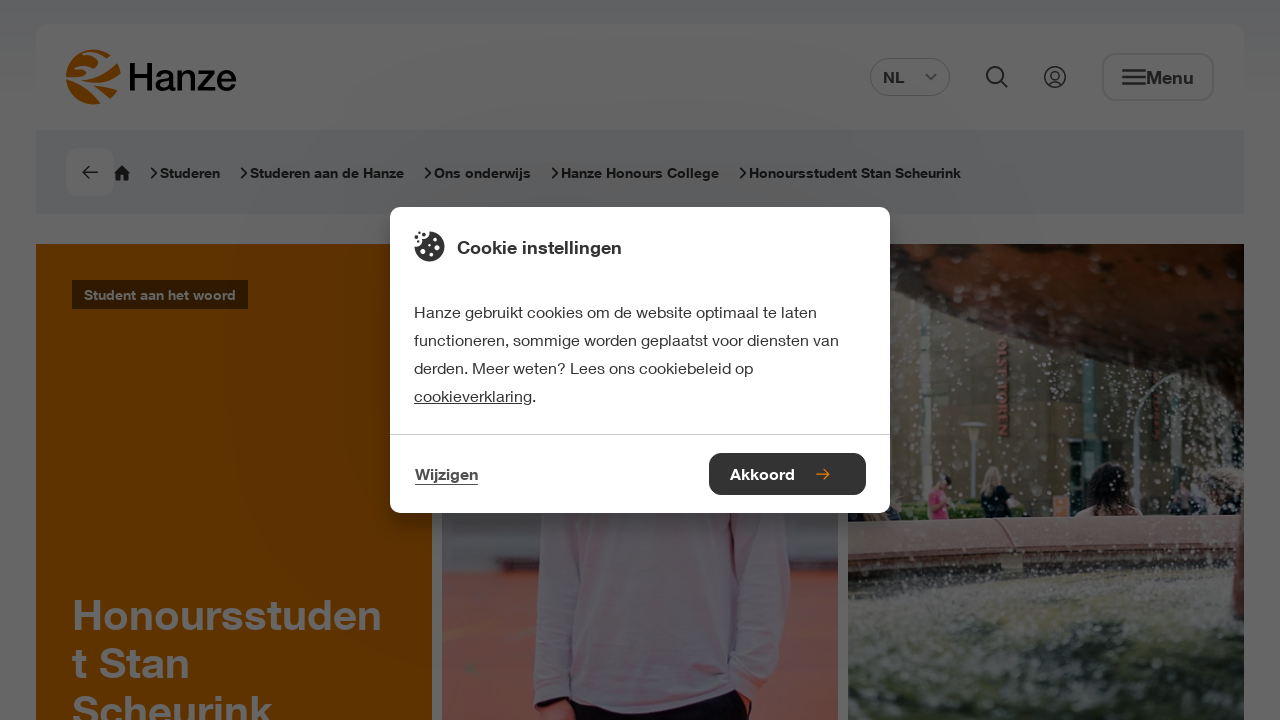

--- FILE ---
content_type: text/html;charset=UTF-8
request_url: https://www.hanze.nl/nl/studeren/studeren-aan-de-hanze/ons-onderwijs/hanze-honours-college/verhalen/verhaal-van-stan-scheurink
body_size: 12829
content:
<!DOCTYPE html> <html lang="nl"> <head> <script> (function (w, d, s, l, i) { w[l] = w[l] || []; w[l].push( {'gtm.start': new Date().getTime(), event: 'gtm.js'} ); var f = d.getElementsByTagName(s)[0], j = d.createElement(s), dl = l != 'dataLayer' ? '&l=' + l : ''; j.async = true; j.src = 'https://www.googletagmanager.com/gtm.js?id=' + i + dl; f.parentNode.insertBefore(j, f); }) (window, document, 'script', 'dataLayer', 'GTM-K6F8S5'); </script> <style> .async-hide { opacity: 0 !important; } </style> <meta charset="UTF-8"> <meta name="viewport" content="width=device-width, initial-scale=1, shrink-to-fit=no"> <meta http-equiv="X-UA-Compatible" content="IE=Edge,chrome=1"> <meta http-equiv="cleartype" content="on"> <meta name="author" content="HanzeHogeschool Groningen"> <meta name="format-detection" content="telephone=no"> <meta name="_csrf" content="Svm-evWYup0TbCH89BzFkEtxcNU7Qlyp6qtPvNg55KbqxE5wLs_dQpOuj_w-WxWdwjHx9n5DXe0DI2WE3cp_jOAKhZKL_HlD"/> <meta name="_csrf_header" content="X-CSRF-TOKEN"/> <style type="text/css"> /* This CSS resource incorporates links to font software which is the valuable copyrighted property of Monotype Imaging and/or its suppliers. You may not attempt to copy, install, redistribute, convert, modify or reverse engineer this font software. Please contact Monotype Imaging with any questions regarding Web Fonts: http://www.fonts.com */ @font-face { font-family: "Neue Helvetica W02"; src: url("/webfiles/1764245681633/static/default/fonts/Neue_Helvetica_W02_300.woff2") format("woff2"), url("/webfiles/1764245681633/static/default/fonts/Neue_Helvetica_W02_300.woff") format("woff"); font-weight: 300; font-style: normal; font-display: swap; } @font-face { font-family: "Neue Helvetica W02"; src: url("/webfiles/1764245681633/static/default/fonts/Neue_Helvetica_W02_400.woff2") format("woff2"), url("/webfiles/1764245681633/static/default/fonts/Neue_Helvetica_W02_400.woff") format("woff"); font-weight: 400; font-style: normal; font-display: swap; } @font-face { font-family: "Neue Helvetica W02"; src: url("/webfiles/1764245681633/static/default/fonts/Neue_Helvetica_W02_500.woff2") format("woff2"), url("/webfiles/1764245681633/static/default/fonts/Neue_Helvetica_W02_500.woff") format("woff"); font-weight: 500; font-style: normal; font-display: swap; } @font-face { font-family: "Neue Helvetica W02"; src: url("/webfiles/1764245681633/static/default/fonts/Neue_Helvetica_W02_600.woff2") format("woff2"), url("/webfiles/1764245681633/static/default/fonts/Neue_Helvetica_W02_600.woff") format("woff"); font-weight: 600; font-style: normal; font-display: swap; } </style> <link rel="stylesheet" href="/webfiles/1764245681633/static/default/css/app.css"> <link rel="apple-touch-icon" sizes="57x57" href="/webfiles/1764245681633/static/default/favicon/apple-touch-icon-57x57.png"> <link rel="apple-touch-icon" sizes="60x60" href="/webfiles/1764245681633/static/default/favicon/apple-touch-icon-60x60.png"> <link rel="apple-touch-icon" sizes="72x72" href="/webfiles/1764245681633/static/default/favicon/apple-touch-icon-72x72.png"> <link rel="apple-touch-icon" sizes="76x76" href="/webfiles/1764245681633/static/default/favicon/apple-touch-icon-76x76.png"> <link rel="apple-touch-icon" sizes="114x114" href="/webfiles/1764245681633/static/default/favicon/apple-touch-icon-114x114.png"> <link rel="apple-touch-icon" sizes="120x120" href="/webfiles/1764245681633/static/default/favicon/apple-touch-icon-120x120.png"> <link rel="apple-touch-icon" sizes="144x144" href="/webfiles/1764245681633/static/default/favicon/apple-touch-icon-144x144.png"> <link rel="apple-touch-icon" sizes="152x152" href="/webfiles/1764245681633/static/default/favicon/apple-touch-icon-152x152.png"> <link rel="apple-touch-icon" sizes="167x167" href="/webfiles/1764245681633/static/default/favicon/apple-touch-icon-167x167.png"> <link rel="apple-touch-icon" sizes="180x180" href="/webfiles/1764245681633/static/default/favicon/apple-touch-icon-180x180.png"> <link rel="apple-touch-icon" sizes="1024x1024" href="/webfiles/1764245681633/static/default/favicon/apple-touch-icon-1024x1024.png"> <link rel="shortcut icon" type="image/x-icon" href="/webfiles/1764245681633/static/default/favicon/favicon.ico"> <link rel="icon" type="image/png" sizes="32x32" href="/webfiles/1764245681633/static/default/favicon/favicon-32x32.png"> <link rel="icon" type="image/png" sizes="16x16" href="/webfiles/1764245681633/static/default/favicon/favicon-16x16.png"> <link rel="manifest" href="/webfiles/1764245681633/static/default/favicon/manifest.json" crossorigin="use-credentials"> <link rel="preconnect" href="https://image.focuspoints.io"/> <meta name="apple-mobile-web-app-capable" content="yes"> <meta name="apple-mobile-web-app-status-bar-style" content="black-translucent"> <meta name="apple-mobile-web-app-title" content="hanze"> <meta name="theme-color" content="#ffffff"> <meta name="google-site-verification" content="dVWO9V14ZYRSaYxnP7642U4iJ5NC_x15tCJ_wLR3Do8"/> <script type="application/ld+json">
//<![CDATA[
 {"@context":"http://schema.org","@type":"BreadcrumbList","itemListElement":[{"@type":"ListItem","position":1,"item":{"@id":"https://www.hanze.nl/nl","name":"Hanze","image":""}},{"@type":"ListItem","position":2,"item":{"@id":"https://www.hanze.nl/nl/studeren","name":"Studeren","image":""}},{"@type":"ListItem","position":3,"item":{"@id":"https://www.hanze.nl/nl/studeren/studeren-aan-de-hanze","name":"Studeren aan de Hanze","image":""}},{"@type":"ListItem","position":4,"item":{"@id":"https://www.hanze.nl/nl/studeren/studeren-aan-de-hanze/ons-onderwijs","name":"Ons onderwijs","image":""}},{"@type":"ListItem","position":5,"item":{"@id":"https://www.hanze.nl/nl/studeren/studeren-aan-de-hanze/ons-onderwijs/hanze-honours-college","name":"Hanze Honours College","image":""}},{"@type":"ListItem","position":6,"item":{"@id":"https://www.hanze.nl/nl/studeren/studeren-aan-de-hanze/ons-onderwijs/hanze-honours-college/verhalen/verhaal-van-stan-scheurink","name":"Honoursstudent Stan Scheurink","image":""}}]} 
//]]>
</script> <meta name="twitter:card" content="summary"/> <meta name="twitter:site" content="@Hanze"/> <meta name="twitter:title" content="Honoursstudent Stan Scheurink | Hanze"/> <meta name="twitter:description" content="Stan Scheurink, honours talentprogramma bachelor Lerarenopleiding Lichamelijke Opvoeding. Het honoursprogramma kwam op mijn pad nadat ik het eerste jaar goed was doorgekomen en alle punten had weten te behalen. Een nieuwe stad, studie en op mezelf wonen: het ging allemaal voorspoedig."/> <meta name="twitter:image" content="https://image.focuspoints.io/stan-scheurink.jpg?_jwt=eyJhbGciOiJIUzUxMiIsInR5cCI6IkpXVCJ9.[base64].VepUxE-gPLdQlgIUGVi7iF7OJOyFsXBtiXcG7eykuP4gLvElHfL7GNUAk2oYRjYGoc4b_kfQ_h9mCV_zrJLEtQ"/> <meta property="og:title" content="Honoursstudent Stan Scheurink | Hanze"/> <meta property="og:description" content="Stan Scheurink, honours talentprogramma bachelor Lerarenopleiding Lichamelijke Opvoeding. Het honoursprogramma kwam op mijn pad nadat ik het eerste jaar goed was doorgekomen en alle punten had weten te behalen. Een nieuwe stad, studie en op mezelf wonen: het ging allemaal voorspoedig."/> <meta property="og:image" content="https://image.focuspoints.io/stan-scheurink.jpg?_jwt=eyJhbGciOiJIUzUxMiIsInR5cCI6IkpXVCJ9.[base64].q1m3XItqUppwxuhdJw9uMI2qEmua-3DzhOr4flV00k3LXTLOMst6Eg0-_Jffiea-6t6dQvKntCaLrIhsrN5rwg"/> <meta property="og:image:width" content="1200"/> <meta property="og:image:height" content="630"/> <meta property="og:site_name" content="Hanze Hogeschool Groningen"/> <meta property="og:type" content="article"/> <meta property="og:locale" content="nl"/> <meta property="og:url" content="https://www.hanze.nl/nl/studeren/studeren-aan-de-hanze/ons-onderwijs/hanze-honours-college/verhalen/verhaal-van-stan-scheurink"/> <link hreflang="nl" rel="alternate" href="https://www.hanze.nl/nl/studeren/studeren-aan-de-hanze/ons-onderwijs/hanze-honours-college/verhalen/verhaal-van-stan-scheurink"/> <script>
//<![CDATA[

            window.dataLayer = window.dataLayer || [];
            dataLayer.push({
                'pageId': '6be39509-7591-4934-95ae-94cd4ddef36f',
            });
        
//]]>
</script> <title>Honoursstudent Stan Scheurink | Hanze</title> <meta name="description" content="Stan Scheurink, honours talentprogramma bachelor Lerarenopleiding Lichamelijke Opvoeding. Het honoursprogramma kwam op mijn pad nadat ik het eerste jaar goed was doorgekomen en alle punten had weten te behalen. Een nieuwe stad, studie en op mezelf wonen: het ging allemaal voorspoedig."/> <meta name="keywords" content=", "/> <meta name="robots" content="index, follow"/> <link rel="canonical" href="https://www.hanze.nl/nl/studeren/studeren-aan-de-hanze/ons-onderwijs/hanze-honours-college/verhalen/verhaal-van-stan-scheurink"/> <meta name="uuid" content="9ba01ab9-a1f5-40cd-9622-7fbec2ec1c23"/> </head> <body class="init-transition" itemscope="" itemtype="http://schema.org/WebPage"> <noscript> <iframe src="https://www.googletagmanager.com/ns.html?id=GTM-K6F8S5" height="0" width="0" style="display:none;visibility:hidden"></iframe> </noscript> <div class="layout"> <div class="skiplink nocontent"> <ul> <li> <a href="#main"> Naar hoofdinhoud </a> </li> <li> <a href="#footer"> Naar footer </a> </li> </ul> </div> <header id="header" class="header" itemscope="" itemtype="https://schema.org/WPHeader"> <div class="header__wrapper"> <div class="header__content"> <a class="logo" href="/nl" aria-label="Hanze homepage"> <svg xmlns="http://www.w3.org/2000/svg" xml:space="preserve" class="hanzelogo" viewBox="0 0 1000 322.8" width="170" height="58"> <circle cx="161.4" cy="161.4" r="161.4" fill="none"/> <path fill="#ee7f00" d="M55.6 163.1c26.7-.8 56.7-5.5 63.8-24.4.7-8.2-9.1-14.9-19.2-19.5-12.7-4-28.9-3.2-40-.2-5-1.9-10.4-5.4-13.4-8.7 21.1-10.3 46.8-19 77.9-10.9 13 2.8 24.5 8.6 36 14.4 12.7-6.7 20.9-16.6 26.5-26.3 7.3-13.9-3.1-29.7-20.5-40.7-14-10.8-31.8-16.1-51.2-14.4l-15 1.8-7.7-9.4c22.3-12.4 59.2-13.3 88.8-3.8 20.4 6.7 40.2 19.6 55 31.9 8.4-5.5 17-11.7 26.3-17.2C235 13.4 199.8 0 161.4 0 72.3 0 0 72.3 0 161.4v.5c18.8.7 37.9 1.9 55.6 1.2zM8.7 177c-2.6-.7-5.3-1.3-8.1-1.8 7 82.7 76.3 147.6 160.8 147.6 14.2 0 28-1.9 41.2-5.3C164.6 263.3 96.6 202 8.7 177zm293.7 63c-44.1-15-93.1-23.4-141.8-28.7 0 0 37.6 27.1 98.6 78.5 17.6-13.4 32.3-30.4 43.2-49.8zm-94.5-45.9c51.4-6.3 96.4-38.1 113.5-53.8-2.9-22-10.2-42.6-21-60.9-87.1 85.6-160.8 98.1-212.7 102.5 0 0 63.2 19.2 120.2 12.2z"/> <path d="M376.5 79.4h28.2v64h73.1v-64H506v160.8h-28.2v-72.5h-73.1v72.5h-28.2zm229.1 102.5c-3.9 2.6-8.7 4.1-14.4 4.6s-11.4 1.3-17.1 2.4c-2.7.5-5.3 1.1-7.9 1.9-2.6.8-4.8 2-6.8 3.4s-3.5 3.3-4.6 5.6c-1.1 2.3-1.7 5.1-1.7 8.4 0 2.9.8 5.3 2.5 7.2 1.6 2 3.6 3.5 6 4.6 2.3 1.1 4.9 1.9 7.7 2.4s5.3.7 7.5.7c2.8 0 5.9-.4 9.2-1.1 3.3-.7 6.4-2 9.3-3.8 2.9-1.8 5.4-4.1 7.3-6.9 1.9-2.8 2.9-6.2 2.9-10.2v-19.2zm25.7 32.4c0 3.2.4 5.4 1.2 6.8.8 1.3 2.4 2 4.8 2h2.7c1.1 0 2.3-.1 3.6-.4v17.8c-.9.3-2.1.6-3.5 1s-2.9.7-4.4 1c-1.5.3-3 .5-4.5.7-1.5.2-2.8.2-3.8.2-5.3 0-9.6-1.1-13.1-3.2s-5.7-5.8-6.8-11c-5.1 5-11.4 8.6-18.8 10.8-7.4 2.2-14.6 3.4-21.5 3.4-5.3 0-10.3-.7-15.1-2.1-4.8-1.4-9-3.5-12.7-6.3-3.7-2.8-6.6-6.3-8.8-10.6-2.2-4.3-3.3-9.3-3.3-15 0-7.2 1.3-13.1 3.9-17.6 2.6-4.5 6.1-8 10.4-10.6 4.3-2.5 9.1-4.4 14.4-5.5 5.3-1.1 10.7-2 16.1-2.6 4.6-.9 9.1-1.5 13.3-1.9 4.2-.4 7.9-1 11.1-1.9 3.2-.9 5.8-2.3 7.7-4.2 1.9-1.9 2.8-4.7 2.8-8.4 0-3.3-.8-6-2.4-8.1-1.6-2.1-3.5-3.7-5.9-4.8-2.3-1.1-4.9-1.9-7.8-2.3-2.9-.4-5.6-.6-8.1-.6-7.2 0-13.1 1.5-17.8 4.5-4.7 3-7.3 7.7-7.9 14h-25.7c.5-7.5 2.3-13.7 5.4-18.7 3.2-4.9 7.2-8.9 12-11.9 4.9-3 10.4-5.1 16.5-6.3 6.1-1.2 12.4-1.8 18.9-1.8 5.7 0 11.3.6 16.9 1.8 5.5 1.2 10.5 3.2 15 5.9 4.4 2.7 8 6.2 10.7 10.5 2.7 4.3 4.1 9.5 4.1 15.6v59.8zm25.4-90.5H681v17.1l.4.4c3.9-6.4 9-11.5 15.3-15.2 6.3-3.7 13.3-5.5 20.9-5.5 12.8 0 22.8 3.3 30.2 9.9 7.3 6.6 11 16.5 11 29.7v79.9h-25.7V167c-.3-9.2-2.3-15.8-5.9-19.9-3.6-4.1-9.2-6.2-16.9-6.2-4.4 0-8.3.8-11.7 2.4-3.5 1.6-6.4 3.8-8.8 6.5-2.4 2.8-4.3 6-5.6 9.8-1.3 3.8-2 7.7-2 11.9v68.7h-25.7V123.8zm122.9 0h94.5v18l-66.6 78.1h70v20.3H775.1v-18l64.4-78.2h-59.9zm194.2 47.9c-.3-4-1.2-8-2.6-11.7-1.4-3.7-3.4-7-5.9-9.8s-5.5-5-9-6.8c-3.5-1.7-7.5-2.6-11.8-2.6-4.5 0-8.6.8-12.3 2.4-3.7 1.6-6.8 3.8-9.5 6.5-2.6 2.8-4.7 6-6.3 9.8-1.6 3.8-2.4 7.8-2.6 12.2h60zM914 188.6c0 4.5.6 8.9 1.9 13.1 1.3 4.2 3.2 7.9 5.7 11 2.6 3.2 5.8 5.7 9.7 7.5 3.9 1.9 8.6 2.8 14 2.8 7.5 0 13.5-1.6 18.1-4.8 4.6-3.2 8-8.1 10.2-14.5h24.3c-1.4 6.3-3.7 11.9-7 16.9-3.3 4.9-7.3 9.1-11.9 12.5-4.7 3.4-9.9 5.9-15.6 7.7-5.8 1.7-11.8 2.6-18.1 2.6-9.2 0-17.3-1.5-24.3-4.5-7.1-3-13-7.2-17.9-12.6-4.9-5.4-8.6-11.9-11-19.4-2.5-7.5-3.7-15.8-3.7-24.8 0-8.3 1.3-16.1 3.9-23.5 2.6-7.4 6.4-14 11.3-19.6 4.9-5.6 10.8-10.1 17.7-13.4 6.9-3.3 14.7-5 23.4-5 9.2 0 17.4 1.9 24.6 5.7 7.3 3.8 13.3 8.9 18.1 15.2 4.8 6.3 8.3 13.5 10.5 21.7 2.2 8.2 2.7 16.6 1.7 25.3H914z"/> </svg> </a> <form id="search-bar" class="search-bar" aria-hidden="true" action="/nl/zoeken" method="get" data-suggest-label="Suggesties" data-suggest-all="Alle zoekresultaten" data-suggest-no-results="Geen suggesties gevonden" data-suggest-service-uri="/services/autocomplete?language=nl"> <div class="search-bar__content"> <fieldset id="simpleSearch" class="suggestify"> <label for="suggestify-search" aria-hidden="true">Zoekveld</label> <input id="suggestify-search" name="q" placeholder="Zoeken..." aria-label="Zoeken" class="suggestify-input" autocomplete="off"/> <button type="button" aria-label="Verwijder input" class="suggestify-clear"> <i class="suggestify-icon" role="presentation" focusable="false" aria-hidden="true"></i> </button> <button type="submit" aria-label="Zoeken" class="suggestify-submit"> <i class="suggestify-icon" role="presentation" focusable="false" aria-hidden="true"></i> </button> </fieldset> </div> </form> <div class="header-btn-group"> <div class="language-switch "> <button class="language-switch__button btn--clear" aria-expanded="false" aria-controls="language-switch__list"> NL <svg role="presentation" class="icn " width="12" height="12" focusable="false" aria-hidden="true"> <use xlink:href="/webfiles/1764245681633/static/default/svg/sprite.svg#chevron_down"></use> </svg> </button> <div id="language-switch__list" class="language-switch__list" role="list"> <a class="language-switch__link" tabindex="-1" role="listitem" href="/en">EN</a> </div> </div> <button class="search-button btn--clear" aria-expanded="false" aria-controls="search-bar"> <svg role="presentation" class="icn " width="22" height="22" focusable="false" aria-hidden="true"> <use xlink:href="/webfiles/1764245681633/static/default/svg/sprite.svg#search"></use> </svg> <span>Zoeken openen</span> </button> <a class="login-link" href="https://mijnhanze.nl" title="Mijn Hanze"> <svg role="presentation" class="icn " width="22" height="22" focusable="false" aria-hidden="true"> <use xlink:href="/webfiles/1764245681633/static/default/svg/sprite.svg#login"></use> </svg> <span>Link naar mijn hanze</span> </a> <button class="menu btn--clear" aria-expanded="false" aria-controls="navigation"> <svg role="presentation" class="icn " width="24" height="24" focusable="false" aria-hidden="true"> <use xlink:href="/webfiles/1764245681633/static/default/svg/sprite.svg#menu"></use> </svg> <svg role="presentation" class="icn " width="24" height="24" focusable="false" aria-hidden="true"> <use xlink:href="/webfiles/1764245681633/static/default/svg/sprite.svg#close"></use> </svg> <span class="menu__text">Menu</span> </button> <button class="close-button btn--clear" aria-expanded="false" aria-controls="search-bar"> <svg role="presentation" class="icn " width="24" height="24" focusable="false" aria-hidden="true"> <use xlink:href="/webfiles/1764245681633/static/default/svg/sprite.svg#close"></use> </svg> <span>Zoeken sluiten</span> </button> </div> <nav class="navigation" id="navigation" aria-hidden="true" itemscope itemtype="https://schema.org/SiteNavigationElement"> <h2 class="nocontent hide-from-layout">Navigatie</h2> <header class="navigation__header"> <div class="navigation__header-home"> <svg role="presentation" class="icn " width="18" height="18" focusable="false" aria-hidden="true"> <use xlink:href="/webfiles/1764245681633/static/default/svg/sprite.svg#home"></use> </svg> <p>Hanze.nl</p> </div> <button class="btn--clear nav-back"> <svg role="presentation" class="icn " width="18" height="18" focusable="false" aria-hidden="true"> <use xlink:href="/webfiles/1764245681633/static/default/svg/sprite.svg#chevron"></use> </svg> <span aria-hidden="true">Vorige</span> </button> <div class="navigation__header-selected hidden"> <p> Geselecteerd </p> </div> <button class="navigation__header-close-btn btn--clear" id="close_navigation" aria-expanded="false" aria-controls="navigation"> <svg role="presentation" class="icn " width="24" height="24" focusable="false" aria-hidden="true"> <use xlink:href="/webfiles/1764245681633/static/default/svg/sprite.svg#close"></use> </svg> <span class="menu__text">Menu sluiten</span> </button> </header> <ul class="navigation-group"> <li> <button class="has-subgroup btn--link-inverted"> <span>Studeren</span> <svg role="presentation" class="icn " width="18" height="18" focusable="false" aria-hidden="true"> <use xlink:href="/webfiles/1764245681633/static/default/svg/sprite.svg#short_right"></use> </svg> </button> <ul class="navigation-subgroup"> <li> <a href="/nl/opleidingen" class="btn--link-inverted"> <span>Opleidingen</span> </a> </li> <li> <a href="/nl/studeren/jouw-studiekeuze" class="btn--link-inverted"> <span>Jouw studiekeuze</span> </a> </li> <li> <a href="/nl/studeren/open-dagen" class="btn--link-inverted"> <span>Open dagen</span> </a> </li> <li> <a href="/nl/studeren/studeren-aan-de-hanze" class="btn--link-inverted"> <span>Studeren aan de Hanze</span> </a> </li> <li> <a href="/nl/studeren/studeren-in-groningen" class="btn--link-inverted"> <span>Studeren in Groningen</span> </a> </li> <li> <a href="/nl/studeren/studentondersteuning" class="btn--link-inverted"> <span>Studentondersteuning</span> </a> </li> <li> <a href="/nl/studeren/aanmelden-en-toelating" class="btn--link-inverted"> <span>Aanmelden en toelating</span> </a> </li> <li> <a href="/nl/studeren/contact-en-locaties" class="btn--link-inverted"> <span>Contact en locaties</span> </a> </li> </ul> </li> <li> <button class="has-subgroup btn--link-inverted"> <span>Onderzoeken</span> <svg role="presentation" class="icn " width="18" height="18" focusable="false" aria-hidden="true"> <use xlink:href="/webfiles/1764245681633/static/default/svg/sprite.svg#short_right"></use> </svg> </button> <ul class="navigation-subgroup"> <li> <a href="/nl/onderzoeken/onderzoek-bij-hanze" class="btn--link-inverted"> <span>Onderzoek bij de Hanze</span> </a> </li> <li> <a href="/nl/onderzoeken/themas" class="btn--link-inverted"> <span>Onze onderzoeksthema&#39;s</span> </a> </li> <li> <a href="/nl/projecten?facet_projecttype=research-projects" class="btn--link-inverted"> <span>Onze projecten</span> </a> </li> <li> <a href="/nl/onderzoeken/contact-en-faciliteiten" class="btn--link-inverted"> <span>Contact en faciliteiten</span> </a> </li> </ul> </li> <li> <button class="has-subgroup btn--link-inverted"> <span>Samenwerken</span> <svg role="presentation" class="icn " width="18" height="18" focusable="false" aria-hidden="true"> <use xlink:href="/webfiles/1764245681633/static/default/svg/sprite.svg#short_right"></use> </svg> </button> <ul class="navigation-subgroup"> <li> <a href="/nl/studeren/professionals-en-organisaties/voor-organisaties" class="btn--link-inverted"> <span>Professionals opleiden</span> </a> </li> <li> <a href="/nl/samenwerken/stageplekken-en-afstudeerplekken-aanbieden" class="btn--link-inverted"> <span>Stage- &amp; afstudeerplekken aanbieden</span> </a> </li> <li> <a href="/nl/samenwerken/samenwerken-aan-innovaties" class="btn--link-inverted"> <span>Samenwerken aan innovatie</span> </a> </li> <li> <a href="/nl/samenwerken/studenten-en-onderzoek" class="btn--link-inverted"> <span>Studenten en onderzoek</span> </a> </li> <li> <a href="/nl/samenwerken/innovatiewerkplaatsen" class="btn--link-inverted"> <span>Innovatiewerkplaatsen</span> </a> </li> <li> <a href="/nl/samenwerken/alumni" class="btn--link-inverted"> <span>Alumni</span> </a> </li> <li> <a href="/nl/samenwerken/contact" class="btn--link-inverted"> <span>Contact</span> </a> </li> </ul> </li> <li> <button class="has-subgroup btn--link-inverted"> <span>Over Hanze</span> <svg role="presentation" class="icn " width="18" height="18" focusable="false" aria-hidden="true"> <use xlink:href="/webfiles/1764245681633/static/default/svg/sprite.svg#short_right"></use> </svg> </button> <ul class="navigation-subgroup"> <li> <a href="/nl/over-hanze" class="btn--link-inverted"> <span>Over de Hanze</span> </a> </li> <li> <a href="/nl/over-hanze/organisatie" class="btn--link-inverted"> <span>Onze organisatie</span> </a> </li> <li> <a href="https://www.werkenbijhanze.nl/" class="btn--link-inverted"> <span>Werken bij</span> </a> </li> <li> <a href="/nl/over-hanze/faciliteiten-en-voorzieningen" class="btn--link-inverted"> <span>Faciliteiten en voorzieningen</span> </a> </li> <li> <a href="/nl/over-hanze/voor-de-pers" class="btn--link-inverted"> <span>Voor de pers</span> </a> </li> <li> <a href="/nl/contact-en-locaties/contact-en-locaties" class="btn--link-inverted"> <span>Contact en locaties</span> </a> </li> </ul> </li> <li> <a href="https://www.mijnhanze.nl/" class="btn--link-inverted"> <span>Naar MijnHanze</span> </a> </li> </ul> <footer> <div class="language-switch "> <button class="language-switch__button btn--clear" aria-expanded="false" aria-controls="language-switch__list"> NL <svg role="presentation" class="icn " width="12" height="12" focusable="false" aria-hidden="true"> <use xlink:href="/webfiles/1764245681633/static/default/svg/sprite.svg#chevron_down"></use> </svg> </button> <div id="language-switch__list" class="language-switch__list" role="list"> <a class="language-switch__link" tabindex="-1" role="listitem" href="/en">EN</a> </div> </div> </footer> </nav> </div> </div> <span class="header-bg" style="display: none;"></span> </header> <div class="main-wrapper"> <main class="main" role="main" id="main"> <nav class="breadcrumb breadcrumb--grey" aria-label="breadcrumb navigation"> <ul class="breadcrumb__list"> <li> <a onClick="history.back()" class="btn btn--compact"> <svg role="presentation" class="icn " width="16" height="16" focusable="false" aria-hidden="true"> <use xlink:href="/webfiles/1764245681633/static/default/svg/sprite.svg#arrow-right"></use> </svg> </a> </li> <li> <a href="/nl" class="btn--link-inverted"> <svg role="presentation" class="icn " width="16" height="16" focusable="false" aria-hidden="true"> <use xlink:href="/webfiles/1764245681633/static/default/svg/sprite.svg#home"></use> </svg> <span>Homepage</span> <svg role="presentation" class="icn " width="12" height="12" focusable="false" aria-hidden="true"> <use xlink:href="/webfiles/1764245681633/static/default/svg/sprite.svg#chevron"></use> </svg> </a> </li> <li class="breadcrumb__list-item" aria-hidden="false"> <a href="/nl/studeren" class="btn--link-inverted"> <span>Studeren</span> <svg role="presentation" class="icn " width="12" height="12" focusable="false" aria-hidden="true"> <use xlink:href="/webfiles/1764245681633/static/default/svg/sprite.svg#chevron"></use> </svg> </a> </li> <li class="breadcrumb__list-item" aria-hidden="false"> <a href="/nl/studeren/studeren-aan-de-hanze" class="btn--link-inverted"> <span>Studeren aan de Hanze</span> <svg role="presentation" class="icn " width="12" height="12" focusable="false" aria-hidden="true"> <use xlink:href="/webfiles/1764245681633/static/default/svg/sprite.svg#chevron"></use> </svg> </a> </li> <li class="breadcrumb__list-item" aria-hidden="false"> <a href="/nl/studeren/studeren-aan-de-hanze/ons-onderwijs" class="btn--link-inverted"> <span>Ons onderwijs</span> <svg role="presentation" class="icn " width="12" height="12" focusable="false" aria-hidden="true"> <use xlink:href="/webfiles/1764245681633/static/default/svg/sprite.svg#chevron"></use> </svg> </a> </li> <li class="breadcrumb__list-item" aria-hidden="false"> <a href="/nl/studeren/studeren-aan-de-hanze/ons-onderwijs/hanze-honours-college" class="btn--link-inverted"> <span>Hanze Honours College</span> <svg role="presentation" class="icn " width="12" height="12" focusable="false" aria-hidden="true"> <use xlink:href="/webfiles/1764245681633/static/default/svg/sprite.svg#chevron"></use> </svg> </a> </li> <li class="breadcrumb__list-item" aria-hidden="false"> <span>Honoursstudent Stan Scheurink</span> <svg role="presentation" class="icn " width="12" height="12" focusable="false" aria-hidden="true"> <use xlink:href="/webfiles/1764245681633/static/default/svg/sprite.svg#chevron"></use> </svg> </li> </ul> </nav> <section class="hero hero--trilogy"> <div class="hero__container "> <article class="hero__article hero__article--light" style="background-color: #EE7F00;"> <div class="hero__title-wrapper"> <h1 class="hero__title"> Honoursstudent Stan Scheurink </h1> </div> <ul class="hero__labels label-list"> <li class="label-list__item label"> Student aan het woord </li> </ul> </article> <figure class="hero__figure"> <picture class=""> <source type="image/webp" srcset="https://image.focuspoints.io/stan-scheurink.jpg?_jwt=eyJhbGciOiJIUzUxMiIsInR5cCI6IkpXVCJ9.[base64].wPI8B2K4nEsMQIQ68J61z5QswmMsEhNda_HHPm35XWcTG-qe_BaImL19fG7ssd0HfWxU8zNWfqArrLbt5NFesQ" media="(min-width: 992px)"/> <source type="image/webp" srcset="https://image.focuspoints.io/stan-scheurink.jpg?_jwt=eyJhbGciOiJIUzUxMiIsInR5cCI6IkpXVCJ9.[base64].Ij9mo0ppuoUyJDCvWSSv6y3xQOXqv8MeYUZ3UiD_zhxTp6EDiVo5U9NJYOE33_P_4GI8Jcaido5339aiaah0-Q" media="(min-width: 425px)"/> <source type="image/webp" srcset="https://image.focuspoints.io/stan-scheurink.jpg?_jwt=eyJhbGciOiJIUzUxMiIsInR5cCI6IkpXVCJ9.[base64].nigfGWWSNhNKB1p8gnwPUhK_HErf8P7VQs8yBmIsfRSEslvGxhVhT9r2vg5C5iMlH2nowZOhGzFZlj-h22wE6Q"/> <img src="https://image.focuspoints.io/stan-scheurink.jpg?_jwt=eyJhbGciOiJIUzUxMiIsInR5cCI6IkpXVCJ9.[base64].QUrHEpwbT_GeXp-ByX6i-TBlFzVkHlniCSB0ZzeY6SaNwsjXqy2r760iD3UvczOPK4a8Cxo_OkSEouFH4LU4BA" alt="Stan Scheurink.jpg" loading="eager" fetchpriority="high" width="1000" height="600" style="object-position: 50% 50%;"/> </picture> </figure> <figure class="hero__figure"> <picture class=""> <source type="image/webp" srcset="https://image.focuspoints.io/doorkijkje-fontein-zernikecampus-2021.jpg?_jwt=eyJhbGciOiJIUzUxMiIsInR5cCI6IkpXVCJ9.[base64].noF7Jka1vYG0hgXnYOUFaDscooKLE0_3oRYVe_mdXEQ4SRlD_PctDVbBvURqMVOmXvPmwWO4_L6-1SyVCwAdrA"/> <img src="https://image.focuspoints.io/doorkijkje-fontein-zernikecampus-2021.jpg?_jwt=eyJhbGciOiJIUzUxMiIsInR5cCI6IkpXVCJ9.[base64].noF7Jka1vYG0hgXnYOUFaDscooKLE0_3oRYVe_mdXEQ4SRlD_PctDVbBvURqMVOmXvPmwWO4_L6-1SyVCwAdrA" alt="Doorkijkje fontein zernikecampus" loading="eager" fetchpriority="high" width="450" height="530" style="object-position: 50% 50%;"/> </picture> </figure> </div> </section> <section class="section-markup"> <div class="section-markup__container section-container-small"> <article class="markup"> <p class="markup--lead">Stan Scheurink, honours talentprogramma bachelor Lerarenopleiding Lichamelijke Opvoeding. Het honoursprogramma kwam op mijn pad nadat ik het eerste jaar goed was doorgekomen en alle punten had weten te behalen. Een nieuwe stad, studie en op mezelf wonen: het ging allemaal voorspoedig.</p> </article> </div> </section> <section class="section-markup"> <div class="section-markup__container section-container-small"> <article class="markup" data-include-anchorlist-sub="false"> <h2 data-include-anchorlist="false">“A mind is like a parachute, it doesn’t work if it is not open” - Frank Zappa</h2> <p>Mijn studieloopbaanbegeleider destijds attendeerde me op het honoursprogramma. Hierin zou ik meer uitgedaagd kunnen worden en mijn nieuwsgierigheid naar verschillende, nieuwe onderwerpen kwijt kunnen.</p> <p>Bij Honours kreeg ik de vrijheid om projecten op te zetten die mij oprecht interesseerden waardoor ik ontzettend gemotiveerd werd om hierin door te gaan. De oprechte interesse en inzet van coaches, helpen enorm bij het realiseren van deze projecten.</p> <p>De titel honoursstudent is voor mij niet heel belangrijk, ik denk dat ik mezelf eerder zou omschrijven als een student met een honoursmindset. De nieuwsgierigheid en de drang om mijn kennis te verbreden. Mijn belangrijkste prestatie binnen het honoursprogramma is toch wel helpen bij het Grotius Programma, hierin begeleiden docenten en studenten hoogopgeleide vluchtelingen, van wie het diploma niet of niet op waarde is gehonoreerd. Wij bereiden ze voor op deelname aan het hoger onderwijs in Nederland, leren ze hoe je een portfolio maakt, hoe je een TED talk houdt en hoe je projecten kunt opzetten. Ik vond dit zo’n geweldige ervaring vorig jaar dat ik besloten heb om hier mijn afstudeerstage van te maken.</p> </article> </div> </section> <section class="slider-list"> <div class="slider-list__content"> <header class="slider-list__header"> <h2 class="banner__title" data-include-anchorlist="false">Meer verhalen</h2> </header> <div class="slider-list__slider swiper-slider-list slider-list__slider--portrait" data-columns="3"> <a href="#6be39509-7591-4934-95ae-94cd4ddef36f" class="swiper__skip"> Sla over </a> <button class="swiper-button-next" aria-label="Volgende"> <svg role="presentation" focusable="false" aria-hidden="true"> <use xlink:href="/webfiles/1764245681633/static/default/svg/sprite.svg#short_right"/> </svg> </button> <button class="swiper-button-prev" aria-label="Vorige"> <svg role="presentation" focusable="false" aria-hidden="true"> <use xlink:href="/webfiles/1764245681633/static/default/svg/sprite.svg#short_left"/> </svg> </button> <ul class="swiper-wrapper"> <li class="slider-list__item swiper-slide" data-analytics="{&quot;event&quot;:&quot;tfe-hanze-data&quot;,&quot;tfe-data&quot;:{&quot;event-type&quot;:&quot;card&quot;,&quot;param1-name&quot;:&quot;cardblock_tags&quot;,&quot;param1-value&quot;:[],&quot;param2-name&quot;:&quot;cardblock_title&quot;,&quot;param2-value&quot;:&quot;Meer verhalen&quot;,&quot;param3-name&quot;:&quot;card_title&quot;,&quot;param3-value&quot;:&quot;Honoursstudent Wanda Ampting&quot;,&quot;param4-name&quot;:&quot;cardblock_textUnderneath&quot;,&quot;param4-value&quot;:false,&quot;param5-name&quot;:&quot;cardblock_columns&quot;,&quot;param5-value&quot;:3,&quot;param6-name&quot;:&quot;card_target_url&quot;,&quot;param6-value&quot;:&quot;/nl/studeren/studeren-aan-de-hanze/ons-onderwijs/hanze-honours-college/verhalen/verhaal-van-wanda-ampting&quot;,&quot;param7-name&quot;:&quot;cardblock_type&quot;,&quot;param7-value&quot;:&quot;TestimonialPageComponent&quot;,&quot;param8-name&quot;:&quot;cardblock_spotlight&quot;,&quot;param8-value&quot;:false,&quot;param9-name&quot;:&quot;card_tags&quot;,&quot;param9-value&quot;:[],&quot;param10-name&quot;:&quot;card_content_type&quot;,&quot;param10-value&quot;:&quot;TestimonialDocument&quot;,&quot;param11-name&quot;:&quot;&quot;,&quot;param11-value&quot;:&quot;&quot;,&quot;param12-name&quot;:&quot;&quot;,&quot;param12-value&quot;:&quot;&quot;,&quot;param13-name&quot;:&quot;&quot;,&quot;param13-value&quot;:&quot;&quot;}}"> <a href="/nl/studeren/studeren-aan-de-hanze/ons-onderwijs/hanze-honours-college/verhalen/verhaal-van-wanda-ampting" class="card " aria-label="Honoursstudent Wanda Ampting"> <div class="card__body"> <div class="card__header"> <h3 class="card__header-title">Honoursstudent Wanda Ampting</h3> </div> <div class="card__content"> <p class="card__header-descr">Honours helpt jezelf te ontwikkelen.</p> </div> </div> <figure class="card__figure"> <picture> <source type="image/webp" srcset="https://image.focuspoints.io/Wanda%20Ampting.jpg?_jwt=eyJhbGciOiJIUzUxMiIsInR5cCI6IkpXVCJ9.[base64].g3ZSmeSAcRl2_JCUJOxhjSk8xGXdZTC2H341pxvF5usccM7WTO7c7WzexmFgQt8epoLHiGA7cH6TjH0Z4WgMxg" media="(min-width: 768px)"/> <source type="image/webp" srcset="https://image.focuspoints.io/Wanda%20Ampting.jpg?_jwt=eyJhbGciOiJIUzUxMiIsInR5cCI6IkpXVCJ9.[base64].iyzP1BCLYvebUBbFualf7zGlLhM31j-02DZ2ahUvj4p7SmEGT_nIKFv10xoxjzSEPOxlfY5491_Jyn5wHqRK0A" media="(min-width: 425px)"/> <source type="image/webp" srcset="https://image.focuspoints.io/Wanda%20Ampting.jpg?_jwt=eyJhbGciOiJIUzUxMiIsInR5cCI6IkpXVCJ9.[base64].hsX8HiYznxZnppxSDuhv62LxkieBeig2EtlvhMEDE_onVch8nvlUBkwd0fPo5ccSrbAXWUmHqQsvRHHbgpNJYw"/> <source type="image/webp" srcset="https://image.focuspoints.io/Wanda%20Ampting.jpg?_jwt=eyJhbGciOiJIUzUxMiIsInR5cCI6IkpXVCJ9.[base64].g3ZSmeSAcRl2_JCUJOxhjSk8xGXdZTC2H341pxvF5usccM7WTO7c7WzexmFgQt8epoLHiGA7cH6TjH0Z4WgMxg"/> <img src="https://image.focuspoints.io/Wanda%20Ampting.jpg?_jwt=eyJhbGciOiJIUzUxMiIsInR5cCI6IkpXVCJ9.[base64].g3ZSmeSAcRl2_JCUJOxhjSk8xGXdZTC2H341pxvF5usccM7WTO7c7WzexmFgQt8epoLHiGA7cH6TjH0Z4WgMxg" alt="Wanda Ampting.jpg" loading="lazy" width="800" height="460" style="object-position: 45% 29%;"/> </picture> </figure> </a> </li> <li class="slider-list__item swiper-slide" data-analytics="{&quot;event&quot;:&quot;tfe-hanze-data&quot;,&quot;tfe-data&quot;:{&quot;event-type&quot;:&quot;card&quot;,&quot;param1-name&quot;:&quot;cardblock_tags&quot;,&quot;param1-value&quot;:[],&quot;param2-name&quot;:&quot;cardblock_title&quot;,&quot;param2-value&quot;:&quot;Meer verhalen&quot;,&quot;param3-name&quot;:&quot;card_title&quot;,&quot;param3-value&quot;:&quot;Honoursstudent Brian Geertsema&quot;,&quot;param4-name&quot;:&quot;cardblock_textUnderneath&quot;,&quot;param4-value&quot;:false,&quot;param5-name&quot;:&quot;cardblock_columns&quot;,&quot;param5-value&quot;:3,&quot;param6-name&quot;:&quot;card_target_url&quot;,&quot;param6-value&quot;:&quot;/nl/studeren/studeren-aan-de-hanze/ons-onderwijs/hanze-honours-college/verhalen/verhaal-van-brian-geertsema&quot;,&quot;param7-name&quot;:&quot;cardblock_type&quot;,&quot;param7-value&quot;:&quot;TestimonialPageComponent&quot;,&quot;param8-name&quot;:&quot;cardblock_spotlight&quot;,&quot;param8-value&quot;:false,&quot;param9-name&quot;:&quot;card_tags&quot;,&quot;param9-value&quot;:[],&quot;param10-name&quot;:&quot;card_content_type&quot;,&quot;param10-value&quot;:&quot;TestimonialDocument&quot;,&quot;param11-name&quot;:&quot;&quot;,&quot;param11-value&quot;:&quot;&quot;,&quot;param12-name&quot;:&quot;&quot;,&quot;param12-value&quot;:&quot;&quot;,&quot;param13-name&quot;:&quot;&quot;,&quot;param13-value&quot;:&quot;&quot;}}"> <a href="/nl/studeren/studeren-aan-de-hanze/ons-onderwijs/hanze-honours-college/verhalen/verhaal-van-brian-geertsema" class="card " aria-label="Honoursstudent Brian Geertsema"> <div class="card__body"> <div class="card__header"> <h3 class="card__header-title">Honoursstudent Brian Geertsema</h3> </div> <div class="card__content"> <p class="card__header-descr">Een betere versie van mijzelf geworden dankzij het honoursprogramma</p> </div> </div> <figure class="card__figure"> <picture> <source type="image/webp" srcset="https://image.focuspoints.io/Honours%20student%20Brian%20Geertsema.png?_jwt=eyJhbGciOiJIUzUxMiIsInR5cCI6IkpXVCJ9.[base64].CW_CAp9mKxEq7xFmDVMMFr--uSjpvzi-Ziy-XP0xgXNyWAfiqOWJYbPdKfRLPdONijOQVAwtqAfG_jwA80NjKQ" media="(min-width: 768px)"/> <source type="image/webp" srcset="https://image.focuspoints.io/Honours%20student%20Brian%20Geertsema.png?_jwt=eyJhbGciOiJIUzUxMiIsInR5cCI6IkpXVCJ9.[base64].UQxlylz9eVh2xDGqryY2O4l2SZTYn5kmr-r-kaBRnxfaCPCu44E5ZWnZN4WV3DftAduqgMa9lg4CtMz9ggB7Dw" media="(min-width: 425px)"/> <source type="image/webp" srcset="https://image.focuspoints.io/Honours%20student%20Brian%20Geertsema.png?_jwt=eyJhbGciOiJIUzUxMiIsInR5cCI6IkpXVCJ9.[base64].GsTpA7Ht9VHkj5gdu-cFWHLPMIoGpc-si3mPqabusfw5xsJ_O9TGR4jyXrjQ41_yTBDMfCDrc6_NjnYtGASxcw"/> <source type="image/webp" srcset="https://image.focuspoints.io/Honours%20student%20Brian%20Geertsema.png?_jwt=eyJhbGciOiJIUzUxMiIsInR5cCI6IkpXVCJ9.[base64].CW_CAp9mKxEq7xFmDVMMFr--uSjpvzi-Ziy-XP0xgXNyWAfiqOWJYbPdKfRLPdONijOQVAwtqAfG_jwA80NjKQ"/> <img src="https://image.focuspoints.io/Honours%20student%20Brian%20Geertsema.png?_jwt=eyJhbGciOiJIUzUxMiIsInR5cCI6IkpXVCJ9.[base64].CW_CAp9mKxEq7xFmDVMMFr--uSjpvzi-Ziy-XP0xgXNyWAfiqOWJYbPdKfRLPdONijOQVAwtqAfG_jwA80NjKQ" alt="Honours student Brian Geertsema" loading="lazy" width="800" height="460" style="object-position: 49% 27%;"/> </picture> </figure> </a> </li> <li class="slider-list__item swiper-slide" data-analytics="{&quot;event&quot;:&quot;tfe-hanze-data&quot;,&quot;tfe-data&quot;:{&quot;event-type&quot;:&quot;card&quot;,&quot;param1-name&quot;:&quot;cardblock_tags&quot;,&quot;param1-value&quot;:[],&quot;param2-name&quot;:&quot;cardblock_title&quot;,&quot;param2-value&quot;:&quot;Meer verhalen&quot;,&quot;param3-name&quot;:&quot;card_title&quot;,&quot;param3-value&quot;:&quot;Honoursstudent Carina Huininga&quot;,&quot;param4-name&quot;:&quot;cardblock_textUnderneath&quot;,&quot;param4-value&quot;:false,&quot;param5-name&quot;:&quot;cardblock_columns&quot;,&quot;param5-value&quot;:3,&quot;param6-name&quot;:&quot;card_target_url&quot;,&quot;param6-value&quot;:&quot;/nl/studeren/studeren-aan-de-hanze/ons-onderwijs/hanze-honours-college/verhalen/verhaal-van-carina-huininga&quot;,&quot;param7-name&quot;:&quot;cardblock_type&quot;,&quot;param7-value&quot;:&quot;TestimonialPageComponent&quot;,&quot;param8-name&quot;:&quot;cardblock_spotlight&quot;,&quot;param8-value&quot;:false,&quot;param9-name&quot;:&quot;card_tags&quot;,&quot;param9-value&quot;:[],&quot;param10-name&quot;:&quot;card_content_type&quot;,&quot;param10-value&quot;:&quot;TestimonialDocument&quot;,&quot;param11-name&quot;:&quot;&quot;,&quot;param11-value&quot;:&quot;&quot;,&quot;param12-name&quot;:&quot;&quot;,&quot;param12-value&quot;:&quot;&quot;,&quot;param13-name&quot;:&quot;&quot;,&quot;param13-value&quot;:&quot;&quot;}}"> <a href="/nl/studeren/studeren-aan-de-hanze/ons-onderwijs/hanze-honours-college/verhalen/verhaal-van-carina-huininga" class="card " aria-label="Honoursstudent Carina Huininga"> <div class="card__body"> <div class="card__header"> <h3 class="card__header-title">Honoursstudent Carina Huininga</h3> </div> <div class="card__content"> <p class="card__header-descr">Honours talentprogramma bachelor Vastgoed en Makelaardij</p> </div> </div> <figure class="card__figure"> <picture> <source type="image/webp" srcset="https://image.focuspoints.io/1080%20x%201350%20formaat%20-%20HHC.png?_jwt=eyJhbGciOiJIUzUxMiIsInR5cCI6IkpXVCJ9.[base64].eP5GTq7U6I2P7aum67fZbWyyeSHt2eEWEMXj4RDLw9rY_3buhdvdzyeR8o-oU2HyHo85fcyoOLs-q6V8aeyg2g" media="(min-width: 768px)"/> <source type="image/webp" srcset="https://image.focuspoints.io/1080%20x%201350%20formaat%20-%20HHC.png?_jwt=eyJhbGciOiJIUzUxMiIsInR5cCI6IkpXVCJ9.[base64].QSo1LOoxgrDhlgx4fQ4t0E6YMS7g_knQCu2hwgn-dVIlpEp5K62WcnrERQf8yx9EuwpBlz_3wwy3LQezpxMIcA" media="(min-width: 425px)"/> <source type="image/webp" srcset="https://image.focuspoints.io/1080%20x%201350%20formaat%20-%20HHC.png?_jwt=eyJhbGciOiJIUzUxMiIsInR5cCI6IkpXVCJ9.[base64].5Op_NBVGikCGg4bX7qZy-is21yzwlI8LdjXUBOmFcxRrC-MCZN4_nxse8jcoKQV8sd_YCsk0abwqsF6Xuzk_qg"/> <source type="image/webp" srcset="https://image.focuspoints.io/1080%20x%201350%20formaat%20-%20HHC.png?_jwt=eyJhbGciOiJIUzUxMiIsInR5cCI6IkpXVCJ9.[base64].eP5GTq7U6I2P7aum67fZbWyyeSHt2eEWEMXj4RDLw9rY_3buhdvdzyeR8o-oU2HyHo85fcyoOLs-q6V8aeyg2g"/> <img src="https://image.focuspoints.io/1080%20x%201350%20formaat%20-%20HHC.png?_jwt=eyJhbGciOiJIUzUxMiIsInR5cCI6IkpXVCJ9.[base64].eP5GTq7U6I2P7aum67fZbWyyeSHt2eEWEMXj4RDLw9rY_3buhdvdzyeR8o-oU2HyHo85fcyoOLs-q6V8aeyg2g" alt="Carina Huininga" loading="lazy" width="800" height="460" style="object-position: 50% 30%;"/> </picture> </figure> </a> </li> </ul> <i id="6be39509-7591-4934-95ae-94cd4ddef36f"></i> </div> </div> </section> <section class="csat"> <div class="csat__content"> <h2 class="nocontent hide-from-layout"> Feedback component </h2> <div class="csat__layer csat__layer1" aria-hidden="false" hidden="false"> <p class="csat__question"> Hoe tevreden ben jij met de informatie op deze pagina? </p> <div class="csat__rating"> <div class="csat__buttons"> <button type="button" title="Erg ontevreden" value="1"> <svg role="presentation" class="icn " width="24" height="24" focusable="false" aria-hidden="true"> <use xlink:href="/webfiles/1764245681633/static/default/svg/sprite.svg#star-bold"></use> </svg> </button> <button type="button" title="Ontevreden" value="2"> <svg role="presentation" class="icn " width="24" height="24" focusable="false" aria-hidden="true"> <use xlink:href="/webfiles/1764245681633/static/default/svg/sprite.svg#star-bold"></use> </svg> </button> <button type="button" title="Matig tevreden" value="3"> <svg role="presentation" class="icn " width="24" height="24" focusable="false" aria-hidden="true"> <use xlink:href="/webfiles/1764245681633/static/default/svg/sprite.svg#star-bold"></use> </svg> </button> <button type="button" title="Tevreden" value="4"> <svg role="presentation" class="icn " width="24" height="24" focusable="false" aria-hidden="true"> <use xlink:href="/webfiles/1764245681633/static/default/svg/sprite.svg#star-bold"></use> </svg> </button> <button type="button" title="Zeer tevreden" value="5"> <svg role="presentation" class="icn " width="24" height="24" focusable="false" aria-hidden="true"> <use xlink:href="/webfiles/1764245681633/static/default/svg/sprite.svg#star-bold"></use> </svg> </button> </div> <div class="csat__right"> <p aria-hidden="true" class="csat__description"> Geef je mening </p> </div> </div> </div> <div class="csat__layer csat__layer2" aria-hidden="true" hidden> <div class="csat__form"> <label for="uniqueId"> Help ons verbeteren! </label> <input type="text" id="uniqueId" name="feedback" placeholder="Vertel eens waarom..."/> <div> <button type="button" class="btn btn--secondary btn--compact submit"> Verzenden </button> </div> </div> </div> <div class="csat__layer csat__layer3" aria-hidden="true" hidden> <div class="csat__results"> <p> <b> <svg role="presentation" class="icn " width="24" height="24" focusable="false" aria-hidden="true"> <use xlink:href="/webfiles/1764245681633/static/default/svg/sprite.svg#happy"></use> </svg> Bedankt voor je feedback. </b> We gaan er mee aan de slag. </p> <div> <button type="button" class="btn btn--secondary btn--compact reset"> Opnieuw beoordelen </button> </div> </div> </div> </div> </section> </main> <button id="scrollToTop" class="scroll-to-top" hidden="true"> <svg role="presentation" class="icn " width="31" height="31" focusable="false" aria-hidden="true"> <use xlink:href="/webfiles/1764245681633/static/default/svg/sprite.svg#arrow-up"></use> </svg> Naar boven</button> </div> <footer class="footer" id="footer" itemscope itemtype="https://schema.org/WPFooter"> <div class="footer__content"> <h2 class="nocontent hide-from-layout"> Footer </h2> <div class="footer__top"> <nav class="breadcrumb breadcrumb--dark" aria-label="breadcrumb navigation"> <ul class="breadcrumb__list"> <li> <a href="/nl" class="btn--link-inverted"> <svg role="presentation" class="icn " width="16" height="16" focusable="false" aria-hidden="true"> <use xlink:href="/webfiles/1764245681633/static/default/svg/sprite.svg#home"></use> </svg> <span>Homepage</span> <svg role="presentation" class="icn " width="12" height="12" focusable="false" aria-hidden="true"> <use xlink:href="/webfiles/1764245681633/static/default/svg/sprite.svg#chevron"></use> </svg> </a> </li> <li class="breadcrumb__list-item" aria-hidden="false"> <a href="/nl/studeren" class="btn--link-inverted"> <span>Studeren</span> <svg role="presentation" class="icn " width="12" height="12" focusable="false" aria-hidden="true"> <use xlink:href="/webfiles/1764245681633/static/default/svg/sprite.svg#chevron"></use> </svg> </a> </li> <li class="breadcrumb__list-item" aria-hidden="false"> <a href="/nl/studeren/studeren-aan-de-hanze" class="btn--link-inverted"> <span>Studeren aan de Hanze</span> <svg role="presentation" class="icn " width="12" height="12" focusable="false" aria-hidden="true"> <use xlink:href="/webfiles/1764245681633/static/default/svg/sprite.svg#chevron"></use> </svg> </a> </li> <li class="breadcrumb__list-item" aria-hidden="false"> <a href="/nl/studeren/studeren-aan-de-hanze/ons-onderwijs" class="btn--link-inverted"> <span>Ons onderwijs</span> <svg role="presentation" class="icn " width="12" height="12" focusable="false" aria-hidden="true"> <use xlink:href="/webfiles/1764245681633/static/default/svg/sprite.svg#chevron"></use> </svg> </a> </li> <li class="breadcrumb__list-item" aria-hidden="false"> <a href="/nl/studeren/studeren-aan-de-hanze/ons-onderwijs/hanze-honours-college" class="btn--link-inverted"> <span>Hanze Honours College</span> <svg role="presentation" class="icn " width="12" height="12" focusable="false" aria-hidden="true"> <use xlink:href="/webfiles/1764245681633/static/default/svg/sprite.svg#chevron"></use> </svg> </a> </li> <li class="breadcrumb__list-item" aria-hidden="false"> <span>Honoursstudent Stan Scheurink</span> <svg role="presentation" class="icn " width="12" height="12" focusable="false" aria-hidden="true"> <use xlink:href="/webfiles/1764245681633/static/default/svg/sprite.svg#chevron"></use> </svg> </li> </ul> </nav> <div class="language-switch language-switch--up"> <button class="language-switch__button btn--clear" aria-expanded="false" aria-controls="language-switch__list"> NL <svg role="presentation" class="icn " width="12" height="12" focusable="false" aria-hidden="true"> <use xlink:href="/webfiles/1764245681633/static/default/svg/sprite.svg#chevron_down"></use> </svg> </button> <div id="language-switch__list" class="language-switch__list" role="list"> <a class="language-switch__link" tabindex="-1" role="listitem" href="/en">EN</a> </div> </div> </div> <nav class="footer__menu" aria-label="footer navigation"> <ul class="footer__menu-group"> <li> <h3> <a href="/nl/studeren">Studeren</a> </h3> <a href="/nl/opleidingen" class="btn--link-inverted"> <span>Opleidingen</span> </a> <a href="/nl/studeren/jouw-studiekeuze" class="btn--link-inverted"> <span>Jouw studiekeuze</span> </a> <a href="/nl/studeren/open-dagen" class="btn--link-inverted"> <span>Open dagen &amp; voorlichting</span> </a> <a href="/nl/studeren/aanmelden-en-toelating" class="btn--link-inverted"> <span>Aanmelden &amp; toelating</span> </a> </li> <li> <h3> <a href="/nl/onderzoeken">Onderzoeken</a> </h3> <a href="/nl/onderzoeken/themas" class="btn--link-inverted"> <span>Onderzoeksthema&#39;s</span> </a> <a href="/nl/onderzoeken/centers" class="btn--link-inverted"> <span>Kenniscentra</span> </a> <a href="/nl/onderzoeken/centers/lectoraten" class="btn--link-inverted"> <span>Lectoraten</span> </a> <a href="/nl/projecten?facet_projecttype=research-projects" class="btn--link-inverted"> <span>Projecten</span> </a> </li> <li> <h3> <a href="/nl/samenwerken">Samenwerken</a> </h3> <a href="/nl/studeren/professionals-en-organisaties/voor-organisaties" class="btn--link-inverted"> <span>Professionals opleiden</span> </a> <a href="/nl/samenwerken/stageplekken-en-afstudeerplekken-aanbieden" class="btn--link-inverted"> <span>Stage- en afstudeeropdrachten</span> </a> <a href="/nl/samenwerken/samenwerken-met-de-hanze" class="btn--link-inverted"> <span>Samenwerken met de Hanze</span> </a> <a href="/nl/samenwerken/innovatiewerkplaatsen" class="btn--link-inverted"> <span>Innovatiewerkplaatsen</span> </a> </li> <li> <h3> <a href="/nl/over-hanze">Over Hanze</a> </h3> <a href="/nl/over-hanze/organisatie" class="btn--link-inverted"> <span>Bestuur en organisatie</span> </a> <a href="https://www.werkenbijhanze.nl/" class="btn--link-inverted"> <span>Werken bij</span> </a> <a href="/nl/nieuws" class="btn--link-inverted"> <span>Nieuws</span> </a> <a href="/nl/contact-en-locaties/contact-en-locaties" class="btn--link-inverted"> <span>Contact en locaties</span> </a> </li> </ul> </nav> <div class="footer__bottom"> <ul> <li> <a href="/nl/over-hanze/organisatie/privacy" class="btn--link-inverted"> <span>Privacy</span> </a> </li> <li> <a href="/nl/over-hanze/cookieverklaring" class="btn--link-inverted"> <span>Cookies</span> </a> </li> <li> <a href="/nl/over-hanze/organisatie/disclaimer-voorwaarden" class="btn--link-inverted"> <span>Voorwaarden</span> </a> </li> </ul> <ul class="social-list"> <li class="social-item"> <a href="https://www.instagram.com/hanzehogeschool/" target="_blank" class="btn--clear"> <svg role="presentation" class="icn " width="18" height="18" focusable="false" aria-hidden="true"> <use xlink:href="/webfiles/1764245681633/static/default/svg/sprite.svg#instagram"></use> </svg> <span>Instagram</span> </a> </li> <li class="social-item"> </li> <li class="social-item"> <a href="https://www.facebook.com/Hanzehogeschool/" target="_blank" class="btn--clear"> <svg role="presentation" class="icn " width="18" height="18" focusable="false" aria-hidden="true"> <use xlink:href="/webfiles/1764245681633/static/default/svg/sprite.svg#facebook"></use> </svg> <span>Facebook</span> </a> </li> <li class="social-item"> <a href="https://www.linkedin.com/school/hanzehogeschool-groningen/" target="_blank" class="btn--clear"> <svg role="presentation" class="icn " width="18" height="18" focusable="false" aria-hidden="true"> <use xlink:href="/webfiles/1764245681633/static/default/svg/sprite.svg#linkedin"></use> </svg> <span>Linkedin</span> </a> </li> <li class="social-item"> <a href="https://www.youtube.com/user/hanzehogeschool" target="_blank" class="btn--clear"> <svg role="presentation" class="icn " width="18" height="18" focusable="false" aria-hidden="true"> <use xlink:href="/webfiles/1764245681633/static/default/svg/sprite.svg#youtube"></use> </svg> <span>Youtube</span> </a> </li> <li class="social-item"> </li> <li class="social-item"> </li> </ul> </div> <div class="footer__quotes"> <blockquote class="footer__quotes-quote"> <span>share</span> your talent. <span>move</span> the world </blockquote> <a class="footer__quotes-link" href="/en/collaboration/stars-eu" title="Hanze is a proud member of STARS EU" aria-current="page"> <figure class="footer__quotes-figure"> <svg role="presentation" class="icn" width="119" height="20" focusable="false" aria-hidden="true"> <use xlink:href="/webfiles/1764245681633/static/default/svg/sprite.svg#stars-eu"/> </svg> <figcaption class="footer__quotes-figcaption"> Hanze is a proud member of <span class="sr-only">STARS EU</span> </figcaption> </figure> </a> </div> </div> </footer> </div> <section class="cookie-notice nocontent" data-cookie-options="2"> <div class="cookie-bar" role="dialog" aria-label="Cookiemelding" hidden> <header> <svg role="presentation" class="icn " width="31" height="31" focusable="false" aria-hidden="true"> <use xlink:href="/webfiles/1764245681633/static/default/svg/sprite.svg#cookie"></use> </svg> <h2> Cookie instellingen </h2> </header> <article> <p> Hanze gebruikt cookies om de website optimaal te laten functioneren, sommige worden geplaatst voor diensten van derden. Meer weten? Lees ons cookiebeleid op <a href="/nl/over-hanze/cookieverklaring" target="_blank">cookieverklaring</a>. </p> </article> <footer> <button class="btn btn--link btn--compact" aria-controls="cookie-settings-block" aria-expanded="false"> <span>Wijzigen</span> </button> <button id="cookie-accept-button" class="btn btn--secondary btn--compact"> <span>Akkoord</span> <svg role="presentation" class="icn " width="20" height="12" focusable="false" aria-hidden="true"> <use xlink:href="/webfiles/1764245681633/static/default/svg/sprite.svg#arrow-right"></use> </svg> </button> </footer> </div> <div class="cookie-settings-overlay" hidden></div> <div id="cookie-settings-block" class="cookie-settings-block" role="dialog" aria-label="Cookie instellingen" hidden> <header> <svg role="presentation" class="icn " width="31" height="31" focusable="false" aria-hidden="true"> <use xlink:href="/webfiles/1764245681633/static/default/svg/sprite.svg#cookie"></use> </svg> <h2> Cookie instellingen </h2> <button class="cookie-close" aria-controls="cookie-settings-block" aria-expanded="false" aria-label="Sluit dialog"> <svg role="presentation" class="icn " width="31" height="31" focusable="false" aria-hidden="true"> <use xlink:href="/webfiles/1764245681633/static/default/svg/sprite.svg#close"></use> </svg> <span class="label hide-from-layout">Sluit menu</span> </button> <button class="settings-cancel btn btn--link btn--compact" aria-label="Annuleren"> <span>Annuleren</span> </button> </header> <article> <p> Hanze gebruikt cookies om de website optimaal te laten functioneren, sommige worden geplaatst voor diensten van derden. Meer weten? Lees ons cookiebeleid op <a href="/nl/over-hanze/cookieverklaring" target="_blank">cookieverklaring</a>. </p> <ul> <li> <fieldset> <input id="cookie-options-necessary" type="checkbox" name="cookie-privacy-level" value="necessary" checked="true" disabled/> <label for="cookie-options-necessary">Noodzakelijk</label> </fieldset> <div class="cookie-settings-content"> <p> Er worden alleen cookies geladen die noodzakelijk zijn voor de basiswerking van de website. Voor website analyse wordt alleen gebruik gemaakt van anonieme basisinformatie. Er worden geen persoonsgegevens opgeslagen. </p> </div> </li> <li> <fieldset> <input id="cookie-options-preferences" type="checkbox" name="cookie-privacy-level" value="preferences"/> <label for="cookie-options-preferences">Functioneel</label> </fieldset> <div class="cookie-settings-content"> <p> Om extra functies te kunnen gebruiken, zoals video's en formulieren, worden functionele cookies geplaatst. Voor website analyse wordt alleen gebruik gemaakt van anonieme basisinformatie. Er worden geen persoonsgegevens opgeslagen. </p> </div> </li> <li> <fieldset> <input id="cookie-options-statistics" type="checkbox" name="cookie-privacy-level" value="statistics"/> <label for="cookie-options-statistics">Statistiek</label> </fieldset> <div class="cookie-settings-content"> <p> Om gebruikerservaring te verbeteren worden statistische cookies gebruikt, waardoor er meer mogelijkheden zijn voor website analyse. Voor website analyse wordt alleen gebruik gemaakt van anonieme informatie. Er worden geen persoonsgegevens opgeslagen. </p> </div> </li> <li> <fieldset> <input id="cookie-options-marketing" type="checkbox" name="cookie-privacy-level" value="marketing"/> <label for="cookie-options-marketing">Marketing</label> </fieldset> <div class="cookie-settings-content"> <p> Marketing cookies worden gebruikt om relevante advertenties te kunnen tonen op advertentieplatformen zoals Facebook en Google. De cookies delen individuele gegevens over jouw surfgedrag op onze website. </p> </div> </li> </ul> </article> <footer> <button class="settings-accept btn btn--secondary btn--compact" aria-label="Accepteer cookies"> Akkoord <svg role="presentation" class="icn " width="20" height="12" focusable="false" aria-hidden="true"> <use xlink:href="/webfiles/1764245681633/static/default/svg/sprite.svg#arrow-right"></use> </svg> </button> </footer> </div> </section> <section class="lightbox" aria-hidden="true" role="dialog"> <button class="lightbox__close btn--clear" aria-label="Sluit video player"> <svg role="presentation" class="icn " width="36" height="36" focusable="false" aria-hidden="true"> <use xlink:href="/webfiles/1764245681633/static/default/svg/sprite.svg#close"></use> </svg> </button> <div class="lightbox__content" aria-label="Video player model"> <div class="lightbox__cookie"> <div> <p> Voor dit element zijn cookies nodig. </p> <p> Accepteer 'functionele cookies' om deze inhoud te zien. </p> <button class="btn btn--link-primary" aria-controls="cookie-settings-block"> <span> Cookie-instellingen aanpassen </span> </button> </div> </div> <iframe src="" frameborder="0" autoplay="true" allow="accelerometer; autoplay; clipboard-write; encrypted-media; gyroscope; picture-in-picture" allowfullscreen="allowfullscreen" style="display: none;"> </iframe> <video src="" autoplay="true" controls="true" style="display: none;"></video> </div> <span class="lightbox__background"></span> </section> <script src="/webfiles/1764245681633/static/default/script/app.js"></script> <script> const filtersException = sessionStorage.getItem('filters_scroll_y'); if (filtersException) { document.body.classList.add('home-init'); window.scrollTo({behavior: 'instant', top: +filtersException}); sessionStorage.removeItem('filters_scroll_y'); } </script><style type="text/css"> @import url("https://fast.fonts.net/t/1.css?apiType=css&projectid=e63bd282-085c-4589-8d45-a3a93c2ce4c3"); </style></body> </html>

--- FILE ---
content_type: image/svg+xml;charset=UTF-8
request_url: https://www.hanze.nl/webfiles/1764245681633/static/default/svg/sprite.svg
body_size: 35867
content:
<svg xmlns="http://www.w3.org/2000/svg" xmlns:xlink="http://www.w3.org/1999/xlink"><symbol fill="none" id="arrow-right" viewBox="0 0 17 15"><path d="M15.75 7.726h-15M9.7 1.701l6.05 6.024L9.7 13.75" stroke="currentColor" stroke-width="1.5" stroke-linecap="round" stroke-linejoin="round"/></symbol><symbol fill="none" id="arrow-short-left" viewBox="0 0 24 24"><path d="M4.25 12.274h15m-8.95 6.025-6.05-6.024L10.3 6.25" stroke="currentColor" stroke-width="1.5" stroke-linecap="round" stroke-linejoin="round"/></symbol><symbol fill="none" id="arrow-short-right" viewBox="0 0 24 24"><path d="m16.17 13-3.58 3.59L14 18l6-6-6-6-1.41 1.41L16.17 11H4v2h12.17Z" fill="currentColor"/></symbol><symbol fill="none" id="arrow-up" viewBox="0 0 10 20"><path d="m6 3.83 2.59 2.58L10 5 5 0 0 5l1.41 1.41L4 3.83V20h2V3.83Z" fill="currentColor"/></symbol><symbol fill="none" id="calendar_abstract" viewBox="0 0 24 24"><path d="M19 22H5a2 2 0 0 1-2-2V6a2 2 0 0 1 2-2h2V2h2v2h6V2h2v2h2a2 2 0 0 1 2 2v14a2 2 0 0 1-2 2ZM5 10v10h14V10H5Zm0-4v2h14V6H5Zm12 12h-2v-2h2v2Zm-4 0h-2v-2h2v2Zm-4 0H7v-2h2v2Zm8-4h-2v-2h2v2Zm-4 0h-2v-2h2v2Zm-4 0H7v-2h2v2Z" fill="#07090A"/></symbol><symbol fill="none" id="calendar" viewBox="0 0 24 24"><path fill-rule="evenodd" clip-rule="evenodd" d="M16.419 2.603A.694.694 0 0 0 15.733 2a.695.695 0 0 0-.693.698v.771H8.968v-.771l-.006-.095A.694.694 0 0 0 8.276 2a.695.695 0 0 0-.692.698v.788C4.747 3.682 3 5.52 3 8.486v8.418C3 20.087 4.958 22 8.096 22h7.808C19.045 22 21 20.12 21 16.974V8.486c.009-2.967-1.732-4.805-4.575-5v-.788l-.006-.095ZM15.04 4.864v.895l.007.095c.045.34.335.603.686.603a.695.695 0 0 0 .692-.698v-.874c2.069.172 3.197 1.418 3.19 3.599v.404H4.385v-.402c0-2.18 1.134-3.428 3.199-3.6v.873l.006.095c.046.34.335.603.686.603a.695.695 0 0 0 .692-.698v-.895h6.072ZM4.385 10.283v6.621c0 2.403 1.329 3.7 3.711 3.7h7.808c2.39 0 3.711-1.27 3.711-3.63v-6.691H4.385ZM16.8 13.218a.695.695 0 0 0-.692-.697l-.103.006a.696.696 0 0 0-.598.691c0 .386.31.698.7.698l.095-.006a.696.696 0 0 0 .598-.692Zm-4.788-.697c.382 0 .692.312.692.697 0 .354-.26.645-.598.692l-.094.006a.697.697 0 0 1-.701-.698c0-.353.26-.645.598-.691l.103-.006Zm-3.413.697a.695.695 0 0 0-.692-.697l-.102.006a.696.696 0 0 0-.599.691c0 .386.31.698.693.698l.102-.006a.696.696 0 0 0 .598-.692Zm7.509 2.918c.382 0 .692.312.692.698 0 .353-.26.645-.598.691l-.094.006a.697.697 0 0 1-.701-.697c0-.354.26-.645.598-.692l.103-.006Zm-3.404.698a.695.695 0 0 0-.692-.698l-.103.006a.696.696 0 0 0-.598.692c0 .385.31.697.7.697l.095-.006a.696.696 0 0 0 .598-.691Zm-4.797-.698c.382 0 .692.312.692.698 0 .353-.26.645-.598.691l-.102.006a.695.695 0 0 1-.693-.697c0-.354.26-.645.599-.692l.102-.006Z" fill="currentColor"/></symbol><symbol fill="none" id="call" viewBox="0 0 22 22"><path clip-rule="evenodd" d="M1.99 3.873c.317-.524 2.06-2.43 3.303-2.372.372.031.7.256.968.517.613.599 2.368 2.863 2.468 3.34.242 1.168-1.15 1.842-.724 3.02 1.086 2.659 2.958 4.53 5.618 5.616 1.177.427 1.851-.966 3.02-.723.475.1 2.74 1.855 3.34 2.468.26.266.485.596.516.967.046 1.31-1.977 3.077-2.371 3.303-.93.666-2.145.654-3.624-.034-4.13-1.718-10.73-8.193-12.48-12.478-.67-1.472-.716-2.694-.034-3.624Z" stroke="currentColor" stroke-width="1.5" stroke-linecap="round" stroke-linejoin="round"/></symbol><symbol fill="none" id="checkmark" viewBox="0 0 24 24"><path d="m8.817 19.78-6.364-6.365 2.83-2.83 3.534 3.544 9.898-9.908 2.83 2.83L8.817 19.78Z" fill="currentColor"/></symbol><symbol fill="none" id="chevron_down" viewBox="0 0 18 12"><path d="m9 11.26 8.514-8.514L15.512.74 9 7.258 2.489.74.485 2.744 9 11.26Z" fill="currentColor"/></symbol><symbol fill="none" id="chevron_left" viewBox="0 0 10 17"><path d="m8.5 15.75-7-7 7-7" stroke="currentColor" stroke-width="2.5" stroke-linecap="round" stroke-linejoin="round"/></symbol><symbol fill="none" id="chevron" viewBox="0 0 10 18"><path d="m1.5 2 7 7-7 7" stroke="currentColor" stroke-width="2.5" stroke-linecap="round" stroke-linejoin="round"/></symbol><symbol fill="none" id="close" viewBox="0 0 24 24"><path fill="currentColor" d="M17.59 5 12 10.59 6.41 5 5 6.41 10.59 12 5 17.59 6.41 19 12 13.41 17.59 19 19 17.59 13.41 12 19 6.41 17.59 5Z"/></symbol><symbol fill="none" id="cookie" viewBox="0 0 30 31"><path d="M14.976 30.5C6.709 30.49.009 23.78 0 15.5c.59.167 1.2.252 1.812.253a6.152 6.152 0 0 0 5.092-2.635A5.461 5.461 0 0 0 7.488 8c.43.077.866.116 1.303.117A6.386 6.386 0 0 0 13.8 5.75 6.249 6.249 0 0 0 15.073.5C23.343.527 30.027 7.264 30 15.549c-.027 8.284-6.754 14.978-15.024 14.95Zm1.142-5.148c.23.1.479.15.73.15a1.879 1.879 0 0 0 1.325-3.201 1.88 1.88 0 0 0-1.326-.55 1.876 1.876 0 0 0-.73 3.6Zm-8.75-2.54a2.497 2.497 0 0 0 3.256-1.366 2.504 2.504 0 0 0-.559-2.729A2.493 2.493 0 0 0 5.82 20.5c0 1.004.597 1.91 1.518 2.304h.024l.006.01Zm14.123-3.76a2.492 2.492 0 0 0 2.875-.694 2.502 2.502 0 0 0-.513-3.68 2.493 2.493 0 0 0-2.598-.12 2.501 2.501 0 0 0 .12 4.446h-.018l.045.02.03.011h-.01a.656.656 0 0 1 .063.024l.006-.007Zm-6.515-6.053a1.251 1.251 0 0 0-.475 2.409c.553.227 1.188.03 1.516-.47a1.253 1.253 0 0 0-.556-1.84l-.027-.012-.04-.015a1.234 1.234 0 0 0-.418-.072ZM20.59 6.75a1.869 1.869 0 0 0-.38 3.7 1.87 1.87 0 0 0 1.108-3.55h-.015a1.862 1.862 0 0 0-.713-.15Zm-16.847 5a1.248 1.248 0 1 1 .002-2.497 1.248 1.248 0 0 1-.002 2.497ZM1.872 8A1.873 1.873 0 0 1 0 6.125a1.873 1.873 0 1 1 3.744 0A1.876 1.876 0 0 1 1.872 8ZM9.36 5.5a1.873 1.873 0 0 1-1.872-1.876c0-1.035.838-1.875 1.872-1.875 1.034 0 1.872.84 1.872 1.875A1.875 1.875 0 0 1 9.36 5.501v-.002ZM4.993 3A1.248 1.248 0 1 1 4.995.504 1.248 1.248 0 0 1 4.993 3Z" fill="currentColor"/></symbol><symbol fill="none" id="department" viewBox="0 0 18 18"><path d="M17 18H1a1 1 0 0 1-1-1V9.7a1 1 0 0 1 .341-.752L2 7.5V1a1 1 0 0 1 1-1h14a1 1 0 0 1 1 1v16a1 1 0 0 1-1 1ZM6 4.329a1 1 0 0 1 .658.248l5 4.375A1 1 0 0 1 12 9.7V16h4V2H4v3.75l1.341-1.174A1 1 0 0 1 6 4.329ZM5 13h2v3h3v-5.843l-4-3.5-4 3.5V16h3v-3Z" fill="currentColor"/></symbol><symbol fill="none" id="discovery" viewBox="0 0 24 24"><path clip-rule="evenodd" d="m8.27 14.952 1.593-5.09 5.089-1.592-1.593 5.09-5.089 1.592Z" stroke="currentColor" stroke-width="1.5" stroke-linecap="round" stroke-linejoin="round"/><circle cx="11.611" cy="11.611" r="9.611" stroke="currentColor" stroke-width="1.5" stroke-linecap="round" stroke-linejoin="round"/></symbol><symbol fill="none" id="expand-icon" viewBox="0 0 24 25"><path d="M14.647 2.387a1 1 0 1 0 0 2v-2Zm6.952 1h1a1 1 0 0 0-1-1v1Zm-1 6.951a1 1 0 1 0 2 0h-2Zm-7.11 1.16-.707-.708.707.707ZM9.352 23.586a1 1 0 1 0 0-2v2Zm-6.952-1h-1a1 1 0 0 0 1 1v-1Zm1-6.952a1 1 0 1 0-2 0h2ZM14.647 4.387H21.6v-2h-6.952v2Zm5.952-1v6.951h2V3.387h-2Zm.293-.707-8.11 8.11 1.414 1.414 8.11-8.11-1.414-1.414ZM9.352 21.587H2.4v2h6.952v-2Zm-5.952 1v-6.952h-2v6.952h2Zm-.292.707 11.088-11.09-1.414-1.414L1.693 21.88l1.415 1.414Z" fill="currentColor"/></symbol><symbol fill="none" id="external_link" viewBox="0 0 24 24"><path d="M17.001 20h-11a2 2 0 0 1-2-2V7a2 2 0 0 1 2-2h4v2h-4v11h11v-4h2v4a2 2 0 0 1-2 2Zm-5.3-6.293-1.41-1.414L16.584 6h-3.583V4h7v7h-2V7.415l-6.3 6.292Z" fill="currentColor"/></symbol><symbol fill="none" id="f_bag" viewBox="0 0 32 32"><path fill-rule="evenodd" clip-rule="evenodd" d="M22.024 8.08a6.03 6.03 0 0 0-6.023-5.747A6.03 6.03 0 0 0 9.948 8.3h-.271A6.675 6.675 0 0 0 3 14.972v7.355A6.675 6.675 0 0 0 9.677 29h12.646A6.675 6.675 0 0 0 29 22.327v-7.355A6.675 6.675 0 0 0 22.323 8.3h-.294l-.005-.219ZM20.03 10.3v2.107l.01.135a1 1 0 0 0 1.99-.135v-2.108h.293A4.675 4.675 0 0 1 27 14.972v7.355A4.675 4.675 0 0 1 22.323 27H9.677A4.675 4.675 0 0 1 5 22.327v-7.355A4.675 4.675 0 0 1 9.677 10.3h.27v2.108l.01.135a1 1 0 0 0 1.99-.135V10.3h8.084Zm0-2a4.031 4.031 0 0 0-4.033-3.967 4.03 4.03 0 0 0-4.041 3.772l-.007.194h8.081Z" fill="currentColor"/></symbol><symbol fill="none" id="f_bookmark" viewBox="0 0 32 32"><path fill-rule="evenodd" clip-rule="evenodd" d="M19.982 2.667H12.02c-4.14 0-6.686 1.999-6.686 5.912v18.529c.006.376.094.73.257 1.049l.125.206.13.167c.682.8 1.77 1.02 2.667.542l7.453-4.187 7.483 4.178c.334.176.68.265 1.033.27.59 0 1.143-.234 1.55-.651.407-.418.635-.984.635-1.574V8.344c0-3.764-2.602-5.677-6.686-5.677Zm-7.962 1.93h7.962c3.152 0 4.803 1.214 4.803 3.747v18.764c0 .078-.03.153-.085.209a.284.284 0 0 1-.203.086.395.395 0 0 1-.168-.046l-7.47-4.171a1.833 1.833 0 0 0-1.783-.002l-7.45 4.185c-.112.06-.274.02-.36-.1l-.05-.083c.01.014.008-.003.005-.031a.722.722 0 0 1-.004-.063V8.579c0-2.718 1.61-3.982 4.803-3.982Zm9.466 7.457a.954.954 0 0 0-.942-.965h-9.156l-.128.009a.958.958 0 0 0-.813.956c0 .533.421.965.94.965h9.157l.128-.009a.958.958 0 0 0 .814-.956Z" fill="currentColor"/></symbol><symbol fill="none" id="f_chart" viewBox="0 0 32 32"><path fill-rule="evenodd" clip-rule="evenodd" d="M21.811 2.667H10.188c-4.514 0-7.522 3.226-7.522 7.857v10.952c0 4.635 3 7.857 7.522 7.857H21.81c4.522 0 7.522-3.222 7.522-7.857V10.524c0-4.635-3-7.857-7.522-7.857Zm-11.623 1.86H21.81c3.463 0 5.661 2.36 5.661 5.997v10.952c0 3.636-2.198 5.997-5.66 5.997H10.187c-3.464 0-5.662-2.36-5.662-5.997V10.524c0-3.631 2.206-5.997 5.662-5.997Zm6.78 5.045a.93.93 0 0 0-1.852.126v12.58l.009.127a.93.93 0 0 0 1.852-.127V9.698l-.009-.126Zm-5.788 4.071a.93.93 0 0 0-1.852.127v8.508l.009.127a.93.93 0 0 0 1.852-.127V13.77l-.009-.127Zm10.56 3.693c.471 0 .86.35.922.804l.008.126v4.012a.93.93 0 0 1-1.852.127l-.008-.127v-4.012a.93.93 0 0 1 .93-.93Z" fill="currentColor"/></symbol><symbol fill="none" id="f_chat" viewBox="0 0 32 32"><path fill-rule="evenodd" clip-rule="evenodd" d="M16.077 2.667a13.36 13.36 0 0 0-11.464 6.4 13.316 13.316 0 0 0-.43 13.105l.245.478a.696.696 0 0 1 .057.54c-.35.925-.657 1.924-.903 2.94l-.026.218c0 1.02.545 1.722 1.626 1.698l.18-.022a23.578 23.578 0 0 0 2.894-.836.904.904 0 0 1 .516.056l.91.515c.002.007.004.011.013.017l.062.021a13.37 13.37 0 0 0 15.042-1.786 13.32 13.32 0 0 0 3.69-14.672 13.353 13.353 0 0 0-12.412-8.672Zm-.388 1.865.375-.006a11.495 11.495 0 0 1 10.683 7.464 11.46 11.46 0 0 1-3.176 12.623l-.293.25a11.51 11.51 0 0 1-12.302 1.466l-.383-.192.016.002-.024-.007-.563-.323a8.904 8.904 0 0 0-.494-.264 2.798 2.798 0 0 0-1.834-.13l-.558.192a23.23 23.23 0 0 1-1.093.332l-.527.137-.125.49c.227-.94.512-1.866.854-2.772.22-.703.152-1.407-.169-2.007l-.241-.47a11.458 11.458 0 0 1 .367-11.282 11.497 11.497 0 0 1 9.487-5.503ZM8.632 16a1.521 1.521 0 1 1 3.043.001 1.521 1.521 0 0 1-3.043 0Zm5.916 0a1.521 1.521 0 1 1 3.043.001 1.521 1.521 0 0 1-3.043 0Zm7.438-1.52a1.521 1.521 0 1 0-.001 3.042 1.521 1.521 0 0 0 0-3.042Z" fill="currentColor"/></symbol><symbol fill="none" id="f_danger" viewBox="0 0 32 32"><path fill-rule="evenodd" clip-rule="evenodd" d="M19.173 5.73a3.769 3.769 0 0 0-5-1.257A3.755 3.755 0 0 0 12.7 5.947L3.003 22.916l-.086.228c-.686 1.982.244 4.05 2.1 4.806l.298.106c.3.093.61.149.926.166l.11-.002.043.004h19.31l.234-.02c2.014-.222 3.494-1.94 3.39-3.944a3.781 3.781 0 0 0-.275-1.229L19.294 5.934l-.121-.204Zm-4.033.494a1.771 1.771 0 0 1 2.41.69l9.71 16.994.03.13c.016.089.035.208.041.33a1.773 1.773 0 0 1-1.68 1.857l-19.257-.001-.041.001-.2-.022a1.773 1.773 0 0 1-1.354-2.415L14.44 6.927l.11-.175c.156-.222.356-.4.588-.528ZM15 21.693c0-.552.448-1.008 1-1.008s1 .441 1 .993v.015a1 1 0 0 1-2 0Zm1.977-8.1a1 1 0 0 0-1.99.135v4.133l.008.136a1 1 0 0 0 1.991-.136v-4.133l-.009-.136Z" fill="currentColor"/></symbol><symbol fill="none" id="f_discovery" viewBox="0 0 32 32"><path fill-rule="evenodd" clip-rule="evenodd" d="M16 2.667C8.635 2.667 2.665 8.637 2.665 16c0 7.364 5.97 13.333 13.333 13.333 7.364 0 13.334-5.97 13.334-13.333 0-7.364-5.97-13.333-13.334-13.333Zm0 1.93c6.297 0 11.402 5.105 11.402 11.403S22.297 27.403 16 27.403C9.702 27.403 4.596 22.298 4.596 16S9.702 4.597 16 4.597Zm4.01 6.183-6.549 2.05a.965.965 0 0 0-.633.632l-2.05 6.55a.965.965 0 0 0 1.21 1.209l6.55-2.05a.965.965 0 0 0 .632-.633l2.05-6.55a.965.965 0 0 0-1.21-1.208Zm-1.183 2.392-1.349 4.307-4.307 1.348 1.348-4.307 4.308-1.348Z" fill="currentColor"/></symbol><symbol fill="none" id="f_document" viewBox="0 0 32 32"><path fill-rule="evenodd" clip-rule="evenodd" d="M10.85 29.333a9.24 9.24 0 0 1-1.56-.126l-.291-.055C5.837 28.495 4 26.073 4 22.388V9.612c0-.445.027-.872.08-1.28.465-3.58 2.925-5.665 6.77-5.665h10.3c4.262 0 6.81 2.56 6.85 6.842v12.879c0 4.343-2.555 6.945-6.85 6.945h-10.3Zm0-24.724c-3.274 0-4.934 1.684-4.934 5.003v12.776c0 3.319 1.66 5.003 4.935 5.003h10.288c3.273 0 4.922-1.684 4.922-5.003V9.612c0-3.319-1.649-5.003-4.922-5.003H10.85Zm10.891 17.036a.958.958 0 0 0-.95-.965h-9.615a.959.959 0 0 0-.952.965.96.96 0 0 0 .952.966h9.615c.525 0 .95-.432.95-.966Zm-.95-6.617a.963.963 0 0 1 .921.452.993.993 0 0 1 0 1.04.963.963 0 0 1-.921.452h-9.615a.973.973 0 0 1-.857-.972c0-.499.369-.917.857-.972h9.615Zm-5.088-4.667a.973.973 0 0 0-.858-.972h-3.657a.973.973 0 0 0-.859.972c0 .498.37.916.859.971h3.657a.972.972 0 0 0 .858-.97Z" fill="currentColor"/></symbol><symbol fill="none" id="f_graph" viewBox="0 0 32 32"><path fill-rule="evenodd" clip-rule="evenodd" d="M17.897 2.668c-.501-.02-1 .16-1.374.5a1.87 1.87 0 0 0-.581 1.016l-.03.22-.006.195.592 8.7c.074 1.108 1.05 1.952 2.186 1.888l8.86-.578a1.946 1.946 0 0 0 1.328-.653c.266-.303.426-.681.458-1.078l.003-.269-.013-.155c-.917-5.518-5.71-9.624-11.423-9.786Zm-.016 1.93.29.015c4.51.273 8.27 3.494 9.142 7.832l.044.24-8.796.575c-.044.003-.09-.037-.093-.09L17.88 4.6Zm-6.173 3.196c.96-.132 1.906.372 2.288 1.22.117.233.188.485.208.747l.518 7.318c.007.1.054.194.132.26.058.05.13.08.21.09h.082l7.432-.447a2.22 2.22 0 0 1 1.635.58c.44.406.689.972.685 1.626-.33 4.817-3.868 8.844-8.687 9.887-4.818 1.044-9.763-1.145-12.135-5.362a10.219 10.219 0 0 1-1.258-3.48l-.063-.452a6.912 6.912 0 0 1-.089-1.008l.004-.323c.014-5.03 3.545-9.378 8.514-10.55l.34-.076.184-.03Zm.313 1.91-.112.013-.305.069c-3.958.954-6.796 4.361-6.954 8.375l-.007.327c-.01.249 0 .498.03.762l.037.271c.132 1.14.5 2.24 1.088 3.249 1.956 3.479 6.024 5.279 9.987 4.42 3.963-.858 6.872-4.17 7.142-8.068a.21.21 0 0 0-.068-.155.22.22 0 0 0-.103-.053l-.058-.005-7.42.447a2.394 2.394 0 0 1-1.719-.56 2.288 2.288 0 0 1-.806-1.583l-.518-7.311c0-.012-.004-.024-.027-.071a.217.217 0 0 0-.187-.127Z" fill="currentColor"/></symbol><symbol fill="none" id="f_info" viewBox="0 0 32 32"><path fill-rule="evenodd" clip-rule="evenodd" d="M21.78 2.667H10.221c-4.53 0-7.553 3.243-7.553 7.888v10.89c0 4.65 3.015 7.889 7.553 7.889H21.78c4.54 0 7.556-3.24 7.556-7.888V10.555c0-4.649-3.017-7.888-7.555-7.888Zm-11.559 2H21.78c3.4 0 5.555 2.313 5.555 5.888v10.89c0 3.575-2.155 5.889-5.556 5.889H10.22c-3.4 0-5.553-2.313-5.553-5.888V10.555c0-3.57 2.16-5.888 5.553-5.888Zm5.78 5.272a1 1 0 0 1 .135 1.991l-.149.01a1 1 0 0 1-.136-1.992l.15-.009Zm-.014 4.23a1 1 0 0 1 .99.865l.01.135v5.892a1 1 0 0 1-1.99.136l-.01-.136V15.17a1 1 0 0 1 1-1Z" fill="currentColor"/></symbol><symbol fill="none" id="f_location" viewBox="0 0 32 32"><path fill-rule="evenodd" clip-rule="evenodd" d="M16.038 2.667C9.892 2.646 4.873 7.535 4.672 13.655l-.006.38c.102 3 1.123 5.86 2.92 8.215l.423.551a27.678 27.678 0 0 0 6.044 5.675l.551.371.08.063a2.255 2.255 0 0 0 2.63 0l.067-.055a28.162 28.162 0 0 0 4.992-4.125c3.051-3.23 4.89-6.848 4.96-10.523v-.137c.02-6.16-4.854-11.196-10.955-11.397l-.34-.006ZM16.03 4.69c5.038.017 9.128 4.043 9.28 9.056l.005.442c-.059 3.08-1.672 6.255-4.401 9.144a26.128 26.128 0 0 1-4.644 3.834l-.113.085a.242.242 0 0 1-.318 0l-.11-.083a25.673 25.673 0 0 1-6.536-6.139 12.271 12.271 0 0 1-2.486-6.553L6.683 14c.017-5.05 4.03-9.153 9.028-9.306l.32-.004Zm-.032 5.178a4.324 4.324 0 0 0-4.317 4.331 4.324 4.324 0 0 0 4.317 4.331 4.324 4.324 0 0 0 4.318-4.33 4.324 4.324 0 0 0-4.318-4.332Zm0 2.024c1.27 0 2.3 1.033 2.3 2.307a2.304 2.304 0 0 1-2.3 2.308c-1.27 0-2.3-1.033-2.3-2.308a2.304 2.304 0 0 1 2.3-2.307Z" fill="currentColor"/></symbol><symbol fill="none" id="f_logout" viewBox="0 0 32 32"><path fill-rule="evenodd" clip-rule="evenodd" d="M15.107 2.695a5.914 5.914 0 0 1 5.907 5.635l.007.279v1.244a1 1 0 0 1-1.991.135l-.01-.135V8.609a3.914 3.914 0 0 0-3.683-3.907l-.23-.007h-6.5A3.913 3.913 0 0 0 4.702 8.38l-.007.23v14.84a3.914 3.914 0 0 0 3.683 3.906l.23.007h6.513a3.9 3.9 0 0 0 3.893-3.67l.007-.229v-1.257a1 1 0 0 1 1.99-.136l.01.136v1.257a5.9 5.9 0 0 1-5.615 5.892l-.285.007H8.607a5.913 5.913 0 0 1-5.905-5.635l-.007-.278V8.609A5.914 5.914 0 0 1 8.33 2.702l.278-.007h6.5ZM29.77 15.306a.997.997 0 0 1-.005 1.45l-3.885 3.869a1 1 0 0 1-1.508-1.305l.097-.112 2.186-2.18H13.024a1 1 0 0 1-.136-1.99l.136-.01h13.634l-2.19-2.178a1 1 0 0 1-.099-1.301l.097-.113a1 1 0 0 1 1.301-.1l.113.097 3.89 3.873Z" fill="currentColor"/></symbol><symbol fill="none" id="f_message" viewBox="0 0 32 32"><path fill-rule="evenodd" clip-rule="evenodd" d="M22.033 4H9.941c-4.226 0-7.275 3.415-7.275 7.812v8.376C2.666 24.585 5.715 28 9.941 28h12.08a7.362 7.362 0 0 0 5.328-2.365 7.466 7.466 0 0 0 1.97-5.507l.001-8.316c.117-1.97-.594-3.96-1.97-5.447A7.356 7.356 0 0 0 22.032 4ZM9.941 6.038h12.07a5.34 5.34 0 0 1 3.858 1.716 5.42 5.42 0 0 1 1.43 3.998l-.002 8.436c.088 1.534-.428 2.978-1.428 4.058a5.34 5.34 0 0 1-3.858 1.716H9.94c-3.058 0-5.252-2.457-5.252-5.774v-8.376c0-3.317 2.194-5.774 5.252-5.774Zm14.09 5.48a1.007 1.007 0 0 0-1.422-.159l-5.465 4.407-.157.11a1.84 1.84 0 0 1-2.108-.118l-5.506-4.402-.123-.085a1.007 1.007 0 0 0-1.298.25 1.024 1.024 0 0 0 .164 1.432l5.512 4.406.215.158a3.852 3.852 0 0 0 4.555-.152l5.476-4.415.11-.103c.335-.364.365-.93.047-1.33Z" fill="currentColor"/></symbol><symbol fill="none" id="f_notification" viewBox="0 0 32 32"><path fill-rule="evenodd" clip-rule="evenodd" d="M16.047 2.667h-.095c-4.492 0-8.61 3.26-9.01 7.574-.027.31-.045.625-.057.964L6.87 12l-.003.712.02-.081a5.133 5.133 0 0 1-1.238 2.428l-.09.115a5.44 5.44 0 0 0-.89 2.725v.318a5.427 5.427 0 0 0 1.234 3.546c1.117 1.18 2.563 1.883 4.115 2.032 3.969.432 7.985.432 11.966 0a6.4 6.4 0 0 0 4.061-1.984 5.435 5.435 0 0 0 1.287-3.328l.002-.538a5.351 5.351 0 0 0-.895-2.765l-.083-.106-.2-.236a5.24 5.24 0 0 1-.97-1.909l-.059-.25-.012-.26a15.249 15.249 0 0 1-.006-.412v-.897a10.529 10.529 0 0 0-.038-.863c-.413-4.323-4.533-7.58-9.023-7.58Zm-.095 1.86h.095c3.597 0 6.878 2.594 7.193 5.89.019.217.027.424.03.73l.003 1.207c.004.193.012.353.025.533l.017.124.087.368c.256.972.716 1.88 1.35 2.662l.184.216-.02-.034a3.45 3.45 0 0 1 .58 1.764l-.001.218a3.537 3.537 0 0 1-.818 2.364c-.725.767-1.761 1.271-2.876 1.374-3.865.42-7.75.42-11.6.002a4.647 4.647 0 0 1-2.93-1.42 3.542 3.542 0 0 1-.766-2.288v-.292l.023-.254a3.56 3.56 0 0 1 .419-1.252l.111-.185a7 7 0 0 0 1.627-3.245l.02-.19.008-1.225.022-.622c.01-.196.022-.382.037-.563.305-3.288 3.583-5.882 7.18-5.882ZM7.058 16.254l-.06.067.066-.077-.006.01Zm12.419 10a.911.911 0 0 0-1.292.142 2.642 2.642 0 0 1-.476.463 2.85 2.85 0 0 1-2.101.594 2.822 2.822 0 0 1-1.885-1.054.911.911 0 0 0-1.291-.148.938.938 0 0 0-.146 1.308 4.66 4.66 0 0 0 6.536.781c.288-.217.56-.482.795-.778a.938.938 0 0 0-.14-1.308Z" fill="currentColor"/></symbol><symbol fill="none" id="f_password" viewBox="0 0 32 32"><path fill-rule="evenodd" clip-rule="evenodd" d="M21.78 2.667H10.221c-4.53 0-7.553 3.243-7.553 7.888v10.89c0 4.65 3.015 7.889 7.553 7.889H21.78c4.54 0 7.556-3.24 7.556-7.888V10.555c0-4.649-3.017-7.888-7.555-7.888Zm-11.559 2H21.78c3.4 0 5.555 2.313 5.555 5.888v10.89c0 3.575-2.155 5.889-5.556 5.889H10.22c-3.4 0-5.553-2.313-5.553-5.888V10.555c0-3.57 2.16-5.888 5.553-5.888Zm1.567 7.864a3.47 3.47 0 1 0 3.323 4.47h2.799v1.468l.009.136a1 1 0 0 0 1.99-.136V17h1.772v1.47l.01.135a1 1 0 0 0 1.99-.135V16l-.009-.135a1 1 0 0 0-.99-.865h-3.736a1.124 1.124 0 0 0-.073 0H15.11a3.472 3.472 0 0 0-3.323-2.469Zm0 2c.81 0 1.469.658 1.47 1.468V16a1.47 1.47 0 1 1-1.47-1.469Z" fill="currentColor"/></symbol><symbol fill="none" id="f_play" viewBox="0 0 32 32"><path fill-rule="evenodd" clip-rule="evenodd" d="M16 2.667C8.635 2.667 2.665 8.637 2.665 16c0 7.364 5.97 13.333 13.333 13.333 7.364 0 13.334-5.97 13.334-13.333 0-7.364-5.97-13.333-13.334-13.333Zm0 1.86c6.336 0 11.472 5.137 11.472 11.473 0 6.336-5.136 11.473-11.473 11.473-6.336 0-11.473-5.137-11.473-11.473C4.526 9.664 9.663 4.527 16 4.527Zm-1.505 6.212-.14-.013a1.533 1.533 0 0 0-.772.186c-.31.166-.559.434-.697.766-.064.154-.174.629-.223.904-.124.678-.197 1.72-.209 2.863l-.002.385c-.001 1.213.066 2.368.19 3.129l.067.35c.068.31.158.641.23.78.274.53.832.858 1.425.84.253-.006.785-.183 1.154-.338 1.331-.56 3.676-2.13 4.759-3.187l.36-.375c.137-.147.199-.215.252-.287a1.55 1.55 0 0 0-.034-1.873l-.106-.123-.298-.318c-1.023-1.09-3.699-2.887-5.066-3.418-.3-.119-.64-.233-.89-.27Zm.046 1.943.165.06c1.049.408 3.274 1.884 4.223 2.793l.283.291-.107.116c-.792.853-3.13 2.438-4.307 2.934l-.256.093-.065-.313c-.092-.57-.151-1.472-.162-2.455l-.002-.371c-.002-1.072.053-2.071.147-2.715l.046-.265.035-.168Z" fill="currentColor"/></symbol><symbol fill="none" id="f_profile" viewBox="0 0 32 32"><path fill-rule="evenodd" clip-rule="evenodd" d="M16.006 2.667c-3.912 0-7.083 3.185-7.083 7.113 0 3.929 3.171 7.114 7.083 7.114 3.912 0 7.084-3.185 7.084-7.114 0-3.928-3.172-7.113-7.084-7.113Zm0 1.93c2.85 0 5.162 2.32 5.162 5.183s-2.311 5.184-5.162 5.184c-2.85 0-5.161-2.321-5.161-5.184 0-2.862 2.31-5.183 5.161-5.183Zm-2.899 15.164c-1.037.072-2.085.22-3.119.442-1.995.41-3.592 1.232-4.271 2.597a3.907 3.907 0 0 0-.009 3.354c.653 1.349 2.063 2.112 3.968 2.535l.34.072c1.007.227 2.055.38 3.11.451.09.026.305.051.539.063l.192.007c.099.002.211.003.378.003 1.517.084 3.09.06 4.656-.074a20.9 20.9 0 0 0 2.507-.326l.623-.13c2.056-.405 3.596-1.177 4.271-2.6.5-1.056.5-2.282 0-3.338-.673-1.42-2.193-2.184-4.287-2.616a22.548 22.548 0 0 0-2.497-.388l-.614-.052a32.907 32.907 0 0 0-5.787 0Zm5.618 1.923.017.001a20.72 20.72 0 0 1 2.87.406c1.555.32 2.61.851 2.945 1.555a1.968 1.968 0 0 1 0 1.68c-.312.658-1.26 1.166-2.63 1.477l-.3.063c-.965.216-1.92.354-2.883.42a32.07 32.07 0 0 1-4.457.07l-.525-.009a2.594 2.594 0 0 1-.382-.044 20.726 20.726 0 0 1-2.499-.332l-.47-.1c-1.56-.305-2.625-.838-2.97-1.552a1.966 1.966 0 0 1 .001-1.668c.336-.674 1.464-1.255 2.94-1.559.953-.204 1.912-.34 2.876-.406a31.064 31.064 0 0 1 5.467-.002Z" fill="currentColor"/></symbol><symbol fill="none" id="f_shield_done" viewBox="0 0 32 32"><path fill-rule="evenodd" clip-rule="evenodd" d="M15.18 2.802 6.322 5.827c-.992.337-1.656 1.247-1.656 2.269v8.85c0 2.696 1.004 5.293 2.812 7.316.852.954 1.937 1.748 3.254 2.44l4.796 2.514c.3.157.66.157.96 0l4.787-2.513c1.313-.69 2.398-1.486 3.25-2.441a10.97 10.97 0 0 0 2.808-7.31V8.096c0-1.022-.664-1.932-1.657-2.27L16.82 2.803a2.545 2.545 0 0 0-1.64 0Zm.97 1.85 8.858 3.025c.184.063.306.23.306.42v8.855c0 2.22-.826 4.359-2.314 6.025l-.264.28c-.64.642-1.447 1.209-2.42 1.72l-4.31 2.26-4.315-2.261c-1.117-.586-2.011-1.24-2.688-2a9.045 9.045 0 0 1-2.318-6.03v-8.85c0-.189.122-.356.305-.419l8.858-3.024a.47.47 0 0 1 .302 0Zm4.856 7.668a1.03 1.03 0 0 0-1.427 0l-4.532 4.403-1.832-1.781-.113-.095a1.031 1.031 0 0 0-1.314.094.96.96 0 0 0 0 1.387l2.545 2.475.114.095c.395.285.956.253 1.314-.095l5.245-5.096.098-.11a.96.96 0 0 0-.098-1.277Z" fill="currentColor"/></symbol><symbol fill="none" id="f_star" viewBox="0 0 32 32"><path fill-rule="evenodd" clip-rule="evenodd" d="M7.227 27.6a2.022 2.022 0 0 0 1.786 1.067c.314 0 .626-.072.906-.214l6.07-3.173a.094.094 0 0 1 .053-.013l6.028 3.146c.292.158.619.239.95.238a2.013 2.013 0 0 0 1.983-2.304l-1.174-6.68c-.007-.01-.009-.01-.01-.012v-.002c0-.004.01-.013.01-.013l4.893-4.733a1.992 1.992 0 0 0 .213-2.627 2.05 2.05 0 0 0-1.333-.773l-6.75-.974c-.011 0-.025-.013-.038-.026l-3.015-6.054a2.02 2.02 0 0 0-2.453-1.013 2.018 2.018 0 0 0-1.16 1.013l-3.01 6.036c0 .028-.029.04-.055.04l-6.734.974a2.188 2.188 0 0 0-1.106.533 2.054 2.054 0 0 0-.615 1.467c.001.524.212 1.025.587 1.39l4.933 4.747c.01.01.015.025.015.04l-1.188 6.653c-.071.435.005.88.214 1.267Zm8.734-22.31.013-.01h.025l.012.012a.05.05 0 0 1 .032.01.037.037 0 0 1 .011.031l3.013 6.026c.29.593.852 1.006 1.506 1.106l6.749.982c.012 0 .024.002.035.008a.045.045 0 0 0 .018 0l.014.012-.014.029-4.893 4.745a1.933 1.933 0 0 0-.575 1.786l1.175 6.64-.027.026h-.028a.017.017 0 0 1-.016 0 .103.103 0 0 1-.038-.013h-.012l-6-3.133a2.012 2.012 0 0 0-.934-.228c-.334 0-.665.084-.961.24l-6.039 3.168a.059.059 0 0 1-.021 0 .06.06 0 0 1-.059-.046v-.026l1.174-6.64a2.017 2.017 0 0 0-.574-1.774l-4.933-4.733a.087.087 0 0 1 .012-.055l.081-.026 6.707-.962a2.018 2.018 0 0 0 1.505-1.106l3.015-6.04a.071.071 0 0 1 .027-.03Z" fill="currentColor"/></symbol><symbol fill="none" id="f_time" viewBox="0 0 32 32"><path fill-rule="evenodd" clip-rule="evenodd" d="M16 2.667c-7.365 0-13.334 5.97-13.334 13.334s5.97 13.333 13.333 13.333c7.365 0 13.334-5.97 13.334-13.333 0-7.365-5.97-13.334-13.334-13.334Zm0 2c6.26 0 11.333 5.074 11.333 11.334s-5.074 11.333-11.334 11.333S4.666 22.26 4.666 16 9.74 4.666 15.999 4.666Zm.539 5.66a1 1 0 0 0-1.99.135v6.463l.01.15a1 1 0 0 0 .477.709l5.027 2.999.12.061a1 1 0 0 0 1.25-.408l.062-.121a1 1 0 0 0-.408-1.25l-4.54-2.71.001-5.893-.009-.135Z" fill="currentColor"/></symbol><symbol fill="none" id="f_wallet" viewBox="0 0 32 32"><path fill-rule="evenodd" clip-rule="evenodd" d="M10.415 3.333h11.168c4.28 0 7.75 3.548 7.75 7.925v9.484c0 4.376-3.47 7.925-7.75 7.925H10.415c-4.28 0-7.749-3.549-7.749-7.925v-9.484c0-4.377 3.47-7.925 7.75-7.925Zm16.98 7.925v.02h-4.262l-.244.008c-2.343.13-4.203 2.113-4.203 4.54.001 2.511 1.991 4.546 4.447 4.547h4.262v.369c0 3.282-2.602 5.943-5.812 5.943H10.415c-3.209 0-5.81-2.661-5.81-5.943v-9.484c0-3.282 2.601-5.943 5.81-5.943h11.168c3.21 0 5.812 2.661 5.812 5.943Zm0 2.003v5.13h-4.262l-.196-.008c-1.294-.103-2.312-1.208-2.313-2.558 0-1.415 1.123-2.563 2.51-2.564h4.26Zm-2.701 2.484a.98.98 0 0 0-.97-.991h-.402l-.131.008a.984.984 0 0 0-.838.982.98.98 0 0 0 .97.991h.402l.131-.008a.984.984 0 0 0 .838-.982ZM17.44 10.32a.98.98 0 0 0-.969-.991H9.495l-.131.009a.984.984 0 0 0-.838.982.98.98 0 0 0 .97.99h6.975l.132-.008a.984.984 0 0 0 .837-.982Z" fill="currentColor"/></symbol><symbol fill="none" id="facebook" viewBox="0 0 21 20"><path d="M.002 10.002a10.005 10.005 0 0 0 8.437 9.879v-6.989H5.902v-2.89h2.54v-2.2a3.528 3.528 0 0 1 3.773-3.9c.75.012 1.5.079 2.24.2v2.459h-1.264a1.446 1.446 0 0 0-1.628 1.563v1.878h2.771l-.443 2.891h-2.328v6.988A10 10 0 1 0 .002 10.002Z" fill="currentColor"/></symbol><symbol fill="none" id="file-blank-fill" viewBox="0 0 16 20"><path d="M14 20H2a2 2 0 0 1-2-2V2a2 2 0 0 1 2-2h7a.105.105 0 0 1 .027 0h.006l.029.006c.088.006.175.023.259.051h.042A.423.423 0 0 1 9.415.1a.987.987 0 0 1 .293.2l6 6a.987.987 0 0 1 .2.293.735.735 0 0 1 .023.066l.01.028c.028.083.044.17.049.258a.1.1 0 0 0 .007.029v.006A.112.112 0 0 1 16 7v11a2 2 0 0 1-2 2ZM9 2v5h5L9 2Z" fill="#EE7F00"/></symbol><symbol fill="none" id="file" viewBox="0 0 16 21"><path d="M14 20.915H2a2 2 0 0 1-2-2v-16a2 2 0 0 1 2-2h7a.105.105 0 0 1 .027 0h.006l.029.006c.088.006.175.023.259.05h.042a.423.423 0 0 1 .052.044.987.987 0 0 1 .293.2l6 6a.987.987 0 0 1 .2.293.735.735 0 0 1 .023.066l.01.028c.028.083.044.17.049.258a.1.1 0 0 0 .007.029v.006a.113.113 0 0 1 .003.02v11a2 2 0 0 1-2 2Zm-5-18v5h5l-5-5Z" fill="currentColor"/></symbol><symbol fill="currentColor" id="happy" viewBox="0 0 20 20"><path d="M10 20C4.477 20 0 15.523 0 10S4.477 0 10 0s10 4.477 10 10c-.006 5.52-4.48 9.994-10 10Zm0-18a8 8 0 1 0 8 8 8.009 8.009 0 0 0-8-8Zm0 14a4.837 4.837 0 0 1-4-2 6.3 6.3 0 0 1-1-2h10v.008A6.422 6.422 0 0 1 14 14a4.838 4.838 0 0 1-4 2Zm-3.5-6a1.5 1.5 0 1 1 0-3 1.5 1.5 0 0 1 0 3Zm6.993-.014a1.493 1.493 0 1 1 0-2.986 1.493 1.493 0 0 1 0 2.986Z"/></symbol><symbol fill="none" id="heart" viewBox="0 0 24 24"><path fill="currentColor" d="M2 8.4A5.4 5.4 0 0 1 7.5 3 5.991 5.991 0 0 1 12 5a5.991 5.991 0 0 1 4.5-2A5.4 5.4 0 0 1 22 8.4c0 5.356-6.379 9.4-10 12.6C8.387 17.773 2 13.76 2 8.4Z"/></symbol><symbol fill="none" id="home" viewBox="0 0 16 15"><path d="m0 7.736 7.434-7.5a.795.795 0 0 1 1.132 0L16 7.736h-1.6v6.457a.804.804 0 0 1-.8.807h-4V9.35H6.4V15h-4a.804.804 0 0 1-.8-.807V7.736H0Z" fill="currentColor"/></symbol><symbol fill="none" id="info-outline" viewBox="0 0 20 21"><path d="M10.01.89c5.521.005 9.994 4.485 9.99 10.006-.004 5.522-4.482 9.995-10.003 9.994C4.475 20.888 0 16.41 0 10.89.003 5.364 4.485.887 10.01.89ZM18 10.718a8 8 0 1 0 0 .172v-.172ZM9 5.89h2v2H9v-2Zm0 4h2v6H9v-6Z" fill="currentColor"/></symbol><symbol id="instagram" viewBox="0 0 24 24"><path fill="currentColor" d="M12.01.01c3.25 0 3.66.01 4.939.07.995.021 1.979.21 2.91.56.801.3 1.461.72 2.131 1.38a5.887 5.887 0 0 1 1.379 2.13c.301.76.5 1.63.561 2.91s.07 1.69.07 4.95c0 3.25-.01 3.66-.07 4.939a8.772 8.772 0 0 1-.561 2.91c-.299.8-.709 1.46-1.379 2.13a5.885 5.885 0 0 1-2.131 1.38c-.76.3-1.629.5-2.899.561-1.29.06-1.7.069-4.95.069-3.26 0-3.67-.01-4.95-.069a8.798 8.798 0 0 1-2.91-.561 5.88 5.88 0 0 1-2.13-1.38 5.868 5.868 0 0 1-1.38-2.13 8.79 8.79 0 0 1-.56-2.9 85.957 85.957 0 0 1-.07-4.949c0-3.26.01-3.67.07-4.95.021-.995.21-1.979.56-2.91.3-.8.72-1.46 1.38-2.13A5.894 5.894 0 0 1 4.15.64 8.797 8.797 0 0 1 7.06.08a85.992 85.992 0 0 1 4.95-.07zm0 2.16c-3.2 0-3.59.01-4.85.07-1.17.05-1.8.25-2.23.41-.56.22-.96.48-1.38.9s-.68.82-.9 1.38a6.626 6.626 0 0 0-.4 2.229 82.592 82.592 0 0 0-.08 4.851c0 3.199.01 3.58.07 4.839.05 1.17.25 1.8.41 2.23.22.56.48.959.9 1.379s.82.681 1.38.9c.42.16 1.06.36 2.23.41 1.26.06 1.64.07 4.85.07 3.2 0 3.58-.011 4.84-.07a6.628 6.628 0 0 0 2.23-.41c.56-.22.959-.48 1.38-.9.42-.42.68-.819.899-1.379.16-.42.36-1.061.41-2.23.061-1.26.07-1.64.07-4.839 0-3.2-.01-3.59-.07-4.851a6.623 6.623 0 0 0-.41-2.229 3.725 3.725 0 0 0-.899-1.38 3.728 3.728 0 0 0-1.38-.9 6.63 6.63 0 0 0-2.23-.399 83.122 83.122 0 0 0-4.84-.081z"/><path fill="currentColor" d="M8.01 12.01a4 4 0 1 1 8 0 4 4 0 0 1-8 0zm-2.16 0a6.16 6.16 0 1 0 12.32 0 6.16 6.16 0 0 0-12.32 0zm14-6.41a1.44 1.44 0 1 1-2.879.001A1.44 1.44 0 0 1 19.85 5.6"/></symbol><symbol fill="none" id="link" viewBox="0 0 24 24"><path d="M17 7h-4v2h4c1.65 0 3 1.35 3 3s-1.35 3-3 3h-4v2h4c2.76 0 5-2.24 5-5s-2.24-5-5-5Zm-6 8H7c-1.65 0-3-1.35-3-3s1.35-3 3-3h4V7H7c-2.76 0-5 2.24-5 5s2.24 5 5 5h4v-2Zm-3-4h8v2H8v-2Z" fill="currentColor"/></symbol><symbol fill="none" id="linkedin" viewBox="0 0 24 24"><path d="M13 21H9V9h4v2a4.618 4.618 0 0 1 3.525-1.763A4.5 4.5 0 0 1 21 13.75V21h-4v-6.75a2.265 2.265 0 0 0-2.247-1.944A1.815 1.815 0 0 0 13 14.25V21Zm-6 0H3V9h4v12ZM5 7a2 2 0 1 1 0-4 2 2 0 0 1 0 4Z" fill="currentColor"/></symbol><symbol fill="none" id="location" viewBox="0 0 24 28"><path fill-rule="evenodd" clip-rule="evenodd" d="M12.038.667C5.892.646.873 5.535.672 11.655l-.006.38c.102 3 1.123 5.86 2.92 8.215l.423.551a27.68 27.68 0 0 0 6.044 5.675l.551.371.08.063a2.255 2.255 0 0 0 2.63 0l.067-.055a28.167 28.167 0 0 0 4.992-4.125c3.051-3.23 4.89-6.848 4.96-10.523v-.137C23.353 5.91 18.479.874 12.378.673l-.34-.006ZM12.03 2.69c5.038.017 9.128 4.043 9.28 9.056l.005.441c-.059 3.082-1.672 6.256-4.401 9.145a26.133 26.133 0 0 1-4.644 3.834l-.113.085a.242.242 0 0 1-.317 0l-.11-.083a25.671 25.671 0 0 1-6.537-6.139 12.271 12.271 0 0 1-2.486-6.553L2.683 12c.017-5.05 4.03-9.153 9.028-9.306l.32-.004Zm-.032 5.178A4.324 4.324 0 0 0 7.682 12.2a4.324 4.324 0 0 0 4.317 4.331 4.324 4.324 0 0 0 4.318-4.33 4.324 4.324 0 0 0-4.318-4.332Zm0 2.024c1.27 0 2.3 1.033 2.3 2.307a2.304 2.304 0 0 1-2.3 2.308c-1.27 0-2.3-1.033-2.3-2.308a2.304 2.304 0 0 1 2.3-2.307Z" fill="currentColor"/></symbol><symbol fill="none" id="login" viewBox="0 0 18 18"><path fill-rule="evenodd" clip-rule="evenodd" d="M14.143 14.864a7.8 7.8 0 1 0-10.287 0A6.588 6.588 0 0 1 9 12.4c2.08 0 3.934.962 5.143 2.464Zm-.96.72A5.389 5.389 0 0 0 9 13.6a5.388 5.388 0 0 0-4.183 1.985A7.764 7.764 0 0 0 9 16.8c1.54 0 2.974-.446 4.183-1.215ZM9 18A9 9 0 1 0 9 0a9 9 0 0 0 0 18Zm0-7.2a2.8 2.8 0 1 0 0-5.6 2.8 2.8 0 0 0 0 5.6ZM9 12a4 4 0 1 0 0-8 4 4 0 0 0 0 8Z" fill="currentcolor"/></symbol><symbol fill="none" id="logout" viewBox="0 0 21 21"><path d="M9.331.021a4.436 4.436 0 0 1 4.43 4.227l.006.208v.934a.75.75 0 0 1-1.494.101l-.006-.101v-.934a2.936 2.936 0 0 0-2.763-2.93l-.173-.005H4.456a2.935 2.935 0 0 0-2.929 2.763l-.005.172v11.13a2.935 2.935 0 0 0 2.762 2.93l.172.006h4.886a2.925 2.925 0 0 0 2.92-2.752l.005-.172v-.944a.75.75 0 0 1 1.493-.101l.007.101v.944a4.426 4.426 0 0 1-4.211 4.419l-.214.005H4.456a4.435 4.435 0 0 1-4.429-4.227l-.005-.208V4.457A4.435 4.435 0 0 1 4.248.026L4.456.02h4.875Zm7.02 6.556a.75.75 0 0 1 .975-.075l.085.073L20.34 9.49a.753.753 0 0 1 .089.107l.004.006c.006.008.009.019.014.028.019.03.036.06.05.09.008.018.013.037.02.055.008.025.017.05.023.075a.754.754 0 0 1 .017.11v.018c.001.014.004.028.004.043 0 .011-.004.023-.004.035a.75.75 0 0 1-.064.267l-.025.054a.76.76 0 0 1-.037.06c-.007.01-.01.021-.018.03l-.025.03-.03.033-.018.022-2.928 2.916a.75.75 0 0 1-1.132-.979l.073-.084 1.64-1.635H7.77a.75.75 0 0 1-.102-1.493l.102-.007h10.225l-1.642-1.633a.75.75 0 0 1-.075-.977l.074-.084Z" fill="currentColor"/></symbol><symbol fill="none" id="loupe" viewBox="0 0 38 38"><path d="M20.835 9.747h-3.667v7.333H9.835v3.667h7.333v7.333h3.667v-7.333h7.333V17.08h-7.333V9.747ZM19 .58C8.9.58.668 8.812.668 18.913c0 10.102 8.232 18.334 18.333 18.334h14.667a3.677 3.677 0 0 0 3.667-3.667V18.913C37.335 8.812 29.103.58 19 .58Zm0 33c-8.085 0-14.666-6.582-14.666-14.667S10.916 4.247 19 4.247s14.667 6.581 14.667 14.666S27.086 33.58 19.001 33.58Z" fill="currentColor"/></symbol><symbol fill="none" id="lustrum-225year" viewBox="0 0 50 32"><path d="M32.559 15.826V1.218c.025-.004.052-.014.082-.016.03-.002.06 0 .09 0h13.875c.906 0 1.618.394 2.133 1.133.287.412.43.877.433 1.383.003.426 0 .852 0 1.28 0 .041-.007.082-.009.135-.071.002-.135.007-.197.007H36.755c-.252 0-.22-.005-.22.222v5.435c0 .052.007.107.01.17l.317-.021c.213-.014.426-.032.64-.04.993-.034 1.984-.075 2.978-.052 1.339.03 2.644.252 3.894.753 1.282.515 2.399 1.273 3.317 2.31a8.518 8.518 0 0 1 1.786 3.2c.23.758.364 1.532.414 2.322.037.58.034 1.158-.01 1.738-.125 1.636-.583 3.17-1.476 4.56a10.17 10.17 0 0 1-2.644 2.765c-1.213.873-2.548 1.489-3.972 1.928-.893.275-1.804.472-2.729.607a17.78 17.78 0 0 1-1.843.187c-.565.026-1.133.042-1.698.06-.412.014-.827.032-1.239.034-.536.003-1.074-.016-1.61-.016l-16.853-.004H3.36c-.414 0-.817-.062-1.19-.245-.886-.43-1.403-1.136-1.536-2.116a2.648 2.648 0 0 1-.02-.357v-2.578c.031-.006.059-.016.086-.018.046-.002.094 0 .14 0h34.027c.924.005 1.849-.037 2.767-.153.996-.128 1.973-.341 2.907-.717.71-.284 1.37-.652 1.95-1.154a4.564 4.564 0 0 0 1.578-2.816 5.277 5.277 0 0 0-.04-2.005c-.216-.966-.734-1.742-1.5-2.358-.632-.506-1.347-.847-2.116-1.08a9.555 9.555 0 0 0-1.74-.346 15.032 15.032 0 0 0-2.337-.062 18.64 18.64 0 0 0-3.626.501c-.044.012-.09.019-.145.03l-.006.002Z" fill="#fff"/><path d="M10.993 8.094c.044.032.074.053.101.076l3.166 2.73c.108.092.108.094.044.222-.373.77-.831 1.488-1.321 2.187-.563.803-1.186 1.56-1.797 2.325l-2.681 3.359c-.028.034-.053.073-.094.133.078.002.126.007.174.007h5.242c.53 0 .99.178 1.36.553.54.55.708 1.212.477 1.944-.225.712-.73 1.145-1.463 1.298-.14.03-.289.032-.433.032H.735c-.018-.17-.016-.302.094-.442 1.55-1.936 3.093-3.878 4.638-5.819l1.552-1.95.1-.136c-.047-.004-.075-.013-.102-.011-.95.07-1.882-.025-2.78-.36a6.329 6.329 0 0 1-2.616-1.822A6.575 6.575 0 0 1 .174 9.608 7.25 7.25 0 0 1 0 7.973a7.545 7.545 0 0 1 .334-2.28c.524-1.646 1.52-2.928 2.98-3.848A7.44 7.44 0 0 1 6.387.766 9.395 9.395 0 0 1 8.351.723c1.241.1 2.409.446 3.48 1.092a8.41 8.41 0 0 1 1.353 1.046c.721.664 1.45 1.32 2.168 1.987.79.735 1.57 1.479 2.356 2.218 1.188 1.12 2.379 2.237 3.562 3.361.403.385.854.676 1.39.834a4.2 4.2 0 0 0 1.479.158 3.457 3.457 0 0 0 1.156-.252c.9-.385 1.492-1.053 1.746-1.994.24-.889.213-1.781-.155-2.63-.458-1.06-1.27-1.71-2.41-1.928-.701-.135-1.397-.097-2.061.18-1.092.454-1.754 1.278-2.001 2.43-.05.23-.064.471-.094.714.002 0 .007-.005 0 0h-.011a4160.74 4160.74 0 0 1-3.34-3.13c-.021-.02-.04-.043-.065-.073.023-.046.042-.094.064-.137a7.007 7.007 0 0 1 2.951-2.997 7.505 7.505 0 0 1 2.679-.843c1.225-.148 2.436-.087 3.622.261 1.66.49 3.012 1.415 3.992 2.857.536.788.87 1.656 1.019 2.597.243 1.522.02 2.978-.607 4.379-.387.863-.89 1.658-1.43 2.431-.557.797-1.175 1.548-1.782 2.308l-2.71 3.397c-.028.035-.053.074-.096.135.087 0 .144.005.201.005h13.095c.442 0 .845.126 1.188.403.639.52.886 1.197.685 1.994-.197.787-.728 1.261-1.525 1.424a1.854 1.854 0 0 1-.355.027c-2.2 0-4.4-.004-6.598-.007-4.727-.004-9.454-.011-14.182-.016h-.18c-.021-.162-.026-.293.082-.428 1.625-2.033 3.246-4.072 4.869-6.11.444-.556.886-1.113 1.33-1.671.032-.039.06-.08.105-.14-.052-.004-.082-.011-.114-.009-.973.069-1.923-.034-2.839-.387a6.405 6.405 0 0 1-2.092-1.323c-.302-.282-.607-.56-.916-.836a5314.31 5314.31 0 0 0-3.958-3.514 1685.242 1685.242 0 0 0-3.76-3.333c-.244-.218-.54-.355-.849-.462a3.762 3.762 0 0 0-1.536-.186c-.492.037-.961.151-1.39.396-.936.538-1.501 1.342-1.673 2.413-.1.632-.07 1.262.144 1.868.364 1.021 1.083 1.687 2.109 2.017.581.188 1.179.213 1.783.137a3.07 3.07 0 0 0 1.371-.49c.71-.473 1.138-1.14 1.303-1.97.048-.236.055-.481.08-.724.002-.032.005-.064.007-.114l.002.006Z" fill="#fff"/></symbol><symbol fill="none" id="lustrum-background" viewBox="0 0 814 128"><g opacity=".4" fill="#fff"><path d="m552.75 39.878-79.014-211.274c.339-.203.687-.484 1.105-.678.418-.194.861-.322 1.291-.483l200.679-75.052c13.112-4.903 25.539-3.059 36.988 4.849 6.368 4.412 10.967 10.353 13.737 17.658 2.336 6.146 4.606 12.317 6.922 18.508.223.596.346 1.229.598 2.003-1.014.417-1.916.83-2.81 1.165L625.168-163.38l-69.53 26.003c-3.642 1.362-3.203 1.123-1.978 4.401l29.397 78.602c.285.762.681 1.52 1.049 2.401 1.618-.718 3.038-1.363 4.491-2.02 3.005-1.35 5.985-2.766 9.027-4.017 14.184-5.87 28.297-11.828 42.791-16.871 19.53-6.814 39.604-10.66 60.394-10.17 21.327.515 41.584 5.432 60.47 15.465 17.05 9.06 31.409 21.314 43.137 36.629 7.443 9.709 13.548 20.182 18.549 31.332a194.311 194.311 0 0 1 9.266 25.18c7.033 24.355 8.707 49.015 3.311 73.942-4.259 19.595-12.152 37.643-23.284 54.298-12.83 19.178-28.802 35.304-47.019 49.363-11.427 8.802-23.54 16.578-36.186 23.534-8.357 4.598-16.834 8.976-25.638 12.684-8.042 3.422-16.166 6.725-24.245 10.048-5.886 2.428-11.78 4.934-17.727 7.196-7.735 2.931-15.615 5.576-23.363 8.473-81.264 30.355-162.515 60.742-243.779 91.096L214.15 421.564c-5.993 2.241-12.154 3.527-18.542 2.896-15.141-1.432-26.438-8.832-33.658-22.285-.864-1.601-1.586-3.332-2.23-5.053l-13.212-35.328-.731-1.954c.426-.273.774-.554 1.159-.735.65-.281 1.358-.508 2.02-.756l477.51-178.584 14.601-5.461c13.401-4.936 26.555-10.535 39.2-17.189 13.71-7.241 26.696-15.607 38.174-26.089 8.729-7.945 16.271-16.842 21.969-27.238 8.479-15.474 11.096-31.89 7.582-49.257-2.072-10.283-5.7-19.984-11.444-28.781-8.337-12.808-20.018-21.234-34.441-25.992-11.875-3.9-24.05-4.97-36.438-4.187-9.152.555-18.132 2.177-27.033 4.412-11.74 2.919-23.023 7.062-34.14 11.749a287.863 287.863 0 0 0-49.734 26.865c-.567.4-1.192.748-1.925 1.21l-.087.07Z"/><path d="M199.078 44.7c.802.228 1.344.365 1.865.547 20.192 7.47 40.372 14.906 60.564 22.375 2.051.743 2.064.776 1.83 2.977-1.236 13.143-3.97 26.016-7.279 38.764-3.798 14.668-8.706 28.995-13.41 43.36-6.858 21.02-13.748 42.053-20.606 63.073-.212.645-.365 1.344-.639 2.428 1.138-.388 1.858-.582 2.553-.842l75.822-28.357c7.648-2.86 15.269-2.766 22.663.658 10.786 5.024 16.782 13.688 17.4 25.534.607 11.511-4.37 20.505-14.136 26.686-1.859 1.186-3.998 2.024-6.084 2.804L133.378 314.36l-2.252.842c-1.181-2.351-1.866-4.284-1.032-6.898 11.94-36.394 23.755-72.817 35.604-109.252l11.898-36.606c.22-.723.427-1.48.726-2.498-.72.194-1.167.21-1.552.392-13.356 6.165-27.352 9.814-42.139 9.834-16.934.031-32.855-4.092-47.701-12.202-14.698-8.014-26.794-18.964-36.144-32.866-4.686-7.079-8.374-14.72-11.358-22.699-4.164-11.237-6.897-22.782-7.5-34.785-1.32-26.642 6.148-50.57 22.294-71.78 10.402-13.665 23.431-24.237 38.602-32.213 9.011-4.766 18.418-8.473 28.173-11.253 18.49-5.255 37.246-6.57 56.233-3.029 8.729 1.642 17.03 4.463 25.227 7.813 14.021 5.702 28.103 11.266 42.103 17.013 15.398 6.356 30.713 12.894 46.069 19.342 23.239 9.764 46.499 19.482 69.697 29.337 7.908 3.383 16.003 5.149 24.605 4.536 7.766-.527 15.166-2.54 22.243-5.715 5.625-2.519 10.882-5.617 15.359-9.895 10.932-10.429 15.891-23.304 14.477-38.287-1.328-14.147-6.554-26.91-16.479-37.201-12.355-12.853-27.626-17.86-45.291-14.84-10.862 1.836-20.717 6.163-28.821 13.76-13.341 12.463-18.452 27.961-15.8 45.953.523 3.616 1.624 7.167 2.506 10.838.075-.104.033-.013 0 0l-.165.062a64317.142 64317.142 0 0 1-65.235-27.195c-.409-.187-.798-.419-1.323-.713.083-.786.088-1.58.184-2.333 2.734-22.46 11.572-42.22 26.47-59.302 9.666-11.088 21.138-19.87 34.181-26.673 16.909-8.777 34.759-14.433 53.792-15.815 26.654-1.892 51.225 4.167 73.197 19.726 12.007 8.492 21.534 19.233 28.776 32.036 11.744 20.706 16.408 42.965 14.914 66.62-.927 14.576-3.915 28.79-7.543 42.903-3.737 14.53-8.615 28.734-13.278 43.008a250270.88 250270.88 0 0 0-20.826 63.796c-.211.646-.365 1.345-.66 2.474 1.258-.471 2.111-.714 2.939-1.024L598.37 77.279l49.566-18.537c6.39-2.39 12.899-2.748 19.363-.6 12.049 4.062 19.29 12.525 20.686 25.137 1.412 12.455-3.706 22.181-14.35 28.841-1.564.963-3.294 1.685-4.983 2.317-31.819 11.9-63.662 23.733-95.46 35.588C504.796 175.529 436.387 201 367.99 226.504l-2.616.978c-1.177-2.239-1.949-4.102-1.123-6.637 12.512-38.193 24.921-76.461 37.375-114.708 3.414-10.448 6.795-20.884 10.197-31.365.253-.736.428-1.48.768-2.59-.786.22-1.254.281-1.705.487-13.7 6.257-27.998 9.905-43.149 9.76-12.991-.124-25.438-2.828-37.42-7.82a813.443 813.443 0 0 0-17.763-7.132 84119.44 84119.44 0 0 0-76.255-29.414c-24.129-9.318-48.258-18.636-72.395-27.875-4.719-1.82-9.734-2.21-14.785-2.094-8.159.183-15.849 2.228-23.22 5.627-6.921 3.192-13.089 7.386-17.956 13.244C97.311 39.81 93.48 54.49 96.792 70.915c1.96 9.683 5.796 18.627 12.19 26.237 10.787 12.798 24.787 18.545 41.403 17.765 9.425-.43 18.203-3.298 26.536-7.659 6.817-3.569 12.7-8.222 17.183-14.503 7.7-10.693 10.289-22.643 8.178-35.554-.581-3.67-1.806-7.25-2.755-10.896-.14-.476-.28-.952-.519-1.692l.07.087Z"/></g></symbol><symbol fill="none" id="lustrum" viewBox="0 0 66 110"><path fill-rule="evenodd" clip-rule="evenodd" d="M66 0H0v110l33-23 33 23V0Z" fill="#EE7F00"/><path d="M38.508 42.862V31.418c.02-.004.04-.011.064-.013.023-.002.047 0 .07 0h10.87c.71 0 1.269.309 1.672.888.224.323.337.687.34 1.083.001.334 0 .667 0 1.003 0 .032-.006.064-.008.106-.056.001-.106.005-.154.005h-9.567c-.197 0-.172-.004-.172.174v4.258c0 .041.005.084.007.133l.25-.017c.166-.01.333-.025.5-.03.778-.027 1.555-.06 2.333-.041 1.05.023 2.072.197 3.05.59a6.799 6.799 0 0 1 2.6 1.81 6.672 6.672 0 0 1 1.399 2.507c.18.593.285 1.2.324 1.818.029.454.027.908-.007 1.362-.099 1.282-.457 2.484-1.157 3.572a7.968 7.968 0 0 1-2.071 2.167c-.95.683-1.996 1.166-3.112 1.51-.7.215-1.413.37-2.138.476-.479.07-.96.127-1.444.146-.443.02-.887.033-1.33.047-.323.01-.648.025-.97.027-.42.002-.842-.013-1.262-.013l-13.204-.003h-9.758c-.325 0-.64-.048-.933-.192-.694-.337-1.1-.89-1.203-1.657a2.083 2.083 0 0 1-.017-.28v-2.019c.026-.006.047-.013.069-.015.036-.002.073 0 .109 0h26.657a16.54 16.54 0 0 0 2.169-.12c.78-.1 1.546-.267 2.277-.561a5.349 5.349 0 0 0 1.529-.904 3.575 3.575 0 0 0 1.235-2.206 4.134 4.134 0 0 0-.032-1.572c-.169-.756-.574-1.364-1.175-1.847a4.873 4.873 0 0 0-1.657-.846 7.479 7.479 0 0 0-1.363-.271 11.79 11.79 0 0 0-1.831-.049c-.96.038-1.907.169-2.841.393-.034.01-.07.014-.113.023l-.005.002Z" fill="#fff"/><path d="M21.613 36.806c.034.025.057.041.079.06l2.48 2.139c.084.072.084.073.034.174a12.479 12.479 0 0 1-1.035 1.713c-.441.63-.929 1.223-1.408 1.822l-2.1 2.63c-.021.028-.041.058-.073.105.06.002.098.005.136.005h4.107c.414 0 .775.14 1.065.434.424.43.555.95.373 1.523-.175.558-.572.897-1.146 1.017-.11.023-.226.025-.339.025h-10.21c-.015-.133-.013-.237.073-.346 1.215-1.517 2.423-3.038 3.634-4.56l1.216-1.527.079-.106c-.038-.004-.06-.01-.08-.01-.745.056-1.475-.019-2.178-.28a4.959 4.959 0 0 1-2.05-1.428 5.152 5.152 0 0 1-1.134-2.205 5.683 5.683 0 0 1-.136-1.28 5.909 5.909 0 0 1 .262-1.786 5.397 5.397 0 0 1 2.335-3.015 5.83 5.83 0 0 1 2.407-.845 7.354 7.354 0 0 1 1.539-.034c.972.079 1.887.35 2.726.855.386.233.73.515 1.06.82.565.52 1.135 1.035 1.698 1.557.62.575 1.23 1.158 1.846 1.738.93.877 1.863 1.752 2.79 2.633.316.3.67.529 1.09.652.378.113.765.15 1.158.124a2.71 2.71 0 0 0 .906-.197c.705-.302 1.17-.825 1.368-1.562.189-.696.167-1.396-.122-2.061-.358-.83-.995-1.34-1.888-1.51-.55-.106-1.094-.076-1.614.141-.856.356-1.374 1.001-1.568 1.903-.04.181-.05.37-.074.56.002 0 .006-.004 0 0h-.009c-.871-.816-1.745-1.634-2.616-2.452-.017-.016-.03-.034-.05-.057.017-.036.032-.074.05-.108a5.49 5.49 0 0 1 2.312-2.348 5.88 5.88 0 0 1 2.098-.66c.96-.116 1.908-.068 2.837.205 1.3.384 2.36 1.108 3.128 2.238a4.93 4.93 0 0 1 .798 2.034c.19 1.193.017 2.333-.475 3.431-.303.676-.698 1.299-1.12 1.905-.437.624-.92 1.212-1.396 1.808l-2.124 2.661c-.021.027-.041.058-.075.106.068 0 .113.004.158.004h10.259c.346 0 .662.098.93.315.501.407.695.938.537 1.563-.154.617-.57.988-1.195 1.115a1.448 1.448 0 0 1-.278.022c-1.723 0-3.447-.004-5.169-.006l-11.11-.012h-.142c-.016-.128-.02-.23.064-.336 1.274-1.592 2.544-3.19 3.815-4.787l1.042-1.309c.025-.03.047-.063.083-.11-.041-.003-.065-.008-.09-.006-.762.053-1.507-.027-2.224-.304a5.017 5.017 0 0 1-1.64-1.036 37.37 37.37 0 0 0-.717-.655l-3.1-2.753c-.982-.872-1.963-1.743-2.946-2.611a1.941 1.941 0 0 0-.665-.363 2.948 2.948 0 0 0-1.203-.145 2.533 2.533 0 0 0-1.09.31c-.733.422-1.176 1.051-1.31 1.89-.08.496-.056.989.113 1.464.285.8.848 1.322 1.652 1.58.455.147.923.167 1.397.108.387-.048.75-.165 1.074-.384a2.333 2.333 0 0 0 1.02-1.544c.038-.185.044-.377.063-.567l.006-.09.002.006Z" fill="#fff"/></symbol><symbol fill="none" id="menu" viewBox="0 0 26 18"><path d="M25.75 17.5H.25v-2.833h25.5V17.5Zm0-7.083H.25V7.583h25.5v2.834Zm0-7.084H.25V.5h25.5v2.833Z" fill="currentColor"/></symbol><symbol fill="none" id="message" viewBox="0 0 24 24"><path d="m17.268 9.061-4.266 3.434a2.223 2.223 0 0 1-2.746 0L5.954 9.061" stroke="currentColor" stroke-width="1.5" stroke-linecap="round" stroke-linejoin="round"/><path clip-rule="evenodd" d="M6.888 3.5h9.428c1.36.015 2.653.59 3.58 1.59a5.017 5.017 0 0 1 1.326 3.704v6.528a5.017 5.017 0 0 1-1.326 3.704 4.957 4.957 0 0 1-3.58 1.59H6.888C3.968 20.616 2 18.241 2 15.322V8.794C2 5.875 3.968 3.5 6.888 3.5Z" stroke="currentColor" stroke-width="1.5" stroke-linecap="round" stroke-linejoin="round"/></symbol><symbol fill="none" id="person" viewBox="0 0 16 20"><path fill-rule="evenodd" clip-rule="evenodd" d="M8.004 0C5.07 0 2.692 2.389 2.692 5.335c0 2.947 2.378 5.335 5.312 5.335s5.313-2.388 5.313-5.335C13.317 2.39 10.938 0 8.004 0Zm0 1.448a3.88 3.88 0 0 1 3.871 3.887 3.88 3.88 0 0 1-3.87 3.888 3.88 3.88 0 0 1-3.872-3.888 3.88 3.88 0 0 1 3.871-3.887ZM5.83 12.82a16.72 16.72 0 0 0-2.34.331C1.995 13.46.798 14.076.288 15.1a2.93 2.93 0 0 0-.007 2.515c.49 1.012 1.548 1.585 2.976 1.902l.256.053c.754.17 1.54.285 2.332.339.068.02.229.038.404.047l.144.006.284.002c1.138.062 2.317.044 3.492-.056a15.658 15.658 0 0 0 1.88-.244l.467-.097c1.543-.305 2.698-.883 3.204-1.95a2.927 2.927 0 0 0 0-2.504c-.505-1.065-1.645-1.639-3.216-1.962a16.926 16.926 0 0 0-1.872-.291l-.461-.04a24.685 24.685 0 0 0-4.34 0Zm4.214 1.442.012.001c.724.05 1.443.152 2.153.304 1.166.24 1.958.639 2.208 1.167.189.398.189.86 0 1.26-.234.493-.945.874-1.973 1.107l-.225.048c-.723.161-1.44.265-2.161.315-1.12.095-2.233.112-3.343.052l-.394-.007a1.941 1.941 0 0 1-.287-.033 15.523 15.523 0 0 1-1.874-.249l-.352-.074c-1.17-.23-1.969-.63-2.228-1.165a1.475 1.475 0 0 1 .001-1.251c.252-.506 1.098-.94 2.205-1.169a15.39 15.39 0 0 1 2.157-.305 23.303 23.303 0 0 1 4.1-.001Z" fill="currentColor"/></symbol><symbol id="pin" viewBox="0 0 13 13"><path fill-rule="evenodd" clip-rule="evenodd" d="M11.71 5.11c-.221-.221-.56-.24-.839-.085a1.998 1.998 0 0 1-2.4-.325L6.116 2.343l.471-.471a.669.669 0 0 0 0-.943.669.669 0 0 0-.943 0L.93 5.643a.669.669 0 0 0 0 .943c.26.26.684.26.943 0l.471-.472L4.7 8.471a2 2 0 0 1 .326 2.4c-.156.278-.137.617.085.839l.06.061c.26.26.684.26.944 0l2.347-2.347 3.31 3.29c.259.26.683.26.942 0a.669.669 0 0 0 0-.943l-3.309-3.29 2.366-2.367a.669.669 0 0 0 0-.942l-.06-.062Z" fill="currentColor"/></symbol><symbol fill="none" id="playbutton" viewBox="0 0 24 24"><path fill="currentColor" d="M12 22c-5.52-.006-9.994-4.48-10-10v-.2C2.11 6.305 6.635 1.928 12.13 2c5.497.074 9.904 4.569 9.868 10.065C21.962 17.562 17.497 22 12 22ZM10 7.5v9l6-4.5-6-4.5Z"/></symbol><symbol fill="none" id="plus" viewBox="0 0 24 24"><path fill="currentColor" d="M12 22c-5.52-.006-9.994-4.48-10-10v-.2C2.11 6.305 6.635 1.928 12.13 2c5.497.074 9.904 4.569 9.868 10.065C21.962 17.562 17.497 22 12 22ZM7 11v2h4v4h2v-4h4v-2h-4V7h-2v4H7Z"/></symbol><symbol fill="none" id="quotation-mark" viewBox="0 0 13 11"><path d="M5.272 10.424V5.496H3.16c0-.79.15-1.45.448-1.984.299-.555.853-.97 1.664-1.248V.152A5.141 5.141 0 0 0 3.416.76a5.046 5.046 0 0 0-1.44 1.152 5.404 5.404 0 0 0-.96 1.632 5.524 5.524 0 0 0-.288 1.984v4.896h4.544Zm6.816 0V5.496H9.976c0-.79.15-1.45.448-1.984.299-.555.853-.97 1.664-1.248V.152a5.142 5.142 0 0 0-1.856.608 5.046 5.046 0 0 0-1.44 1.152 5.404 5.404 0 0 0-.96 1.632 5.524 5.524 0 0 0-.288 1.984v4.896h4.544Z" fill="currentColor"/></symbol><symbol fill-rule="evenodd" stroke-linejoin="round" stroke-miterlimit="2" clip-rule="evenodd" id="search" viewBox="0 0 31 31"><path fill="currentColor" d="M12.807 0c7.068 0 12.806 5.738 12.806 12.807 0 7.068-5.738 12.806-12.807 12.806C5.738 25.613 0 19.875 0 12.806 0 5.738 5.738 0 12.807 0Zm0 2.898c5.468 0 9.908 4.44 9.908 9.909 0 5.468-4.44 9.908-9.908 9.908-5.469 0-9.909-4.44-9.909-9.908 0-5.469 4.44-9.909 9.909-9.909Z"/><path fill="currentColor" d="m30.782 28.787-8.1-8.1-1.977 1.977 8.1 8.1 1.977-1.977Z"/></symbol><symbol fill="none" id="short_left" viewBox="0 0 24 24"><path fill="currentColor" d="m7.83 11 3.58-3.59L10 6l-6 6 6 6 1.41-1.41L7.83 13H20v-2H7.83Z"/></symbol><symbol fill="none" id="short_right" viewBox="0 0 24 24"><path fill="currentColor" d="m16.17 13-3.58 3.59L14 18l6-6-6-6-1.41 1.41L16.17 11H4v2h12.17Z"/></symbol><symbol fill="none" id="spotify" viewBox="0 0 24 24"><path d="M12.01 22A9.978 9.978 0 0 1 4.954 4.954a9.978 9.978 0 1 1 14.111 14.111A9.92 9.92 0 0 1 12.01 22Zm-1.482-6.728a9.794 9.794 0 0 1 5.227 1.384.59.59 0 0 0 .329.1.632.632 0 0 0 .522-.3.7.7 0 0 0 .042-.545.519.519 0 0 0-.293-.3 11.039 11.039 0 0 0-5.881-1.549c-1.282.01-2.56.16-3.809.449a.628.628 0 0 0-.45.749.656.656 0 0 0 .591.472.56.56 0 0 0 .157-.023 16.12 16.12 0 0 1 3.565-.437Zm-.19-2.976a12.648 12.648 0 0 1 6.416 1.661c.111.08.245.124.383.124.27-.01.518-.15.668-.373a.71.71 0 0 0 .1-.586.622.622 0 0 0-.3-.412 14.262 14.262 0 0 0-7.268-1.911 13.769 13.769 0 0 0-3.972.56.773.773 0 0 0-.5.952.738.738 0 0 0 .741.523.85.85 0 0 0 .213-.025c1.14-.35 2.327-.523 3.519-.513Zm.189-3.088a14.987 14.987 0 0 1 7.377 1.7c.153.084.325.127.5.125a1 1 0 0 0 .8-.373.985.985 0 0 0 .088-.724.911.911 0 0 0-.436-.574 16.838 16.838 0 0 0-8.337-1.964 17.36 17.36 0 0 0-4.758.614.915.915 0 0 0 .287 1.789.917.917 0 0 0 .262-.038 14.7 14.7 0 0 1 4.217-.556v.001Z" fill="currentColor"/></symbol><symbol fill="none" id="star-bold" viewBox="0 0 24 24"><path d="M17.918 14.32a1.1 1.1 0 0 0-.319.97l.89 4.92a1.08 1.08 0 0 1-.45 1.08 1.1 1.1 0 0 1-1.17.08l-4.43-2.31a1.13 1.13 0 0 0-.5-.13h-.27a.812.812 0 0 0-.27.09l-4.43 2.32c-.22.11-.468.15-.71.11a1.112 1.112 0 0 1-.89-1.27l.89-4.92a1.119 1.119 0 0 0-.32-.98l-3.61-3.5a1.08 1.08 0 0 1-.27-1.13c.134-.396.476-.685.89-.75l4.97-.72c.377-.04.71-.27.88-.61l2.19-4.49a.997.997 0 0 1 .2-.27l.09-.07a.671.671 0 0 1 .16-.13l.11-.04.17-.07h.42c.376.04.707.264.88.6l2.22 4.47c.16.327.47.554.83.61l4.97.72c.42.06.77.35.91.75.13.401.017.841-.29 1.13l-3.74 3.54Z" fill="currentColor"/></symbol><symbol fill="none" id="stars-eu-color" viewBox="0 0 307 62"><g clip-path="url(#a)"><path d="M22.575 35.717a1.685 1.685 0 1 0 0-3.37 1.685 1.685 0 0 0 0 3.37Z" fill="#009EE2"/><path d="M38.751 29.65a1.685 1.685 0 1 0 0-3.369 1.685 1.685 0 0 0 0 3.37Z" fill="#BD1717"/><path d="M33.36 41.108a1.685 1.685 0 1 0 0-3.37 1.685 1.685 0 0 0 0 3.37Z" fill="#009EE2"/><path d="M27.294 24.26a1.685 1.685 0 1 0 0-3.37 1.685 1.685 0 0 0 0 3.37Z" fill="#BD1717"/><path d="M22.575 28.979a1.685 1.685 0 1 0 0-3.37 1.685 1.685 0 0 0 0 3.37Z" fill="#164193"/><path d="M38.751 36.391a1.685 1.685 0 1 0 0-3.37 1.685 1.685 0 0 0 0 3.37Z" fill="#EE7D00"/><path d="M26.618 40.436a1.685 1.685 0 1 0 0-3.37 1.685 1.685 0 0 0 0 3.37Z" fill="#164193"/><path d="M34.032 24.936a1.685 1.685 0 1 0 0-3.37 1.685 1.685 0 0 0 0 3.37Z" fill="#EB7D00"/><path d="M15.165 35.718a3.033 3.033 0 1 0 0-6.066 3.033 3.033 0 0 0 0 6.066Z" fill="#009EE2"/><path d="M45.49 31.673c1.674 0 3.032-1.207 3.032-2.696s-1.358-2.696-3.032-2.696c-1.675 0-3.033 1.207-3.033 2.696s1.358 2.696 3.033 2.696Z" fill="#BD1717"/><path d="M32.685 49.196a3.033 3.033 0 1 0 0-6.065 3.033 3.033 0 0 0 0 6.065Z" fill="#009EE2"/><path d="M28.642 18.87a3.033 3.033 0 1 0 0-6.065 3.033 3.033 0 0 0 0 6.065Z" fill="#BD1717"/><path d="M18.533 24.26c1.674 0 3.032-1.206 3.032-2.695 0-1.489-1.358-2.696-3.032-2.696-1.675 0-3.033 1.207-3.033 2.696s1.358 2.695 3.033 2.695Z" fill="#164193"/><path d="M42.794 43.132a3.033 3.033 0 1 0 0-6.065 3.033 3.033 0 0 0 0 6.065Z" fill="#EE7D00"/><path d="M21.228 45.827a3.033 3.033 0 1 0 0-6.065 3.033 3.033 0 0 0 0 6.065Z" fill="#164193"/><path d="M40.099 21.565c1.675 0 3.033-1.207 3.033-2.696 0-1.488-1.358-2.695-3.033-2.695-1.675 0-3.033 1.207-3.033 2.695 0 1.49 1.358 2.696 3.033 2.696Z" fill="#EB7D00"/><path d="M5.054 36.39a5.054 5.054 0 1 0 0-10.109 5.054 5.054 0 0 0 0 10.109ZM30.664 62a5.054 5.054 0 1 0 0-10.11 5.054 5.054 0 0 0 0 10.11Z" fill="#009EE2"/><path d="M30.664 10.109a5.054 5.054 0 1 0 0-10.109 5.054 5.054 0 0 0 0 10.109Z" fill="#BD1717"/><path d="M12.468 18.195a5.054 5.054 0 1 0 0-10.11 5.054 5.054 0 0 0 0 10.11Z" fill="#164193"/><path d="M48.859 53.913a5.054 5.054 0 1 0 0-10.108 5.054 5.054 0 0 0 0 10.108Z" fill="#EE7D00"/><path d="M12.468 54.587a5.054 5.054 0 1 0 0-10.108 5.054 5.054 0 0 0 0 10.108Z" fill="#164193"/><path d="M48.859 17.523a5.054 5.054 0 1 0 0-10.109 5.054 5.054 0 0 0 0 10.109Z" fill="#EB7D00"/><path fill-rule="evenodd" clip-rule="evenodd" d="m89.911 16.581-3.971 4.674c-2.51-2.047-5.018-3.046-7.947-3.046-2.928 0-4.862 1.26-4.862 3.57 0 2.311 1.36 3.255 7.004 5.042 6.848 2.207 10.768 5.042 10.768 11.763S85.57 50.087 76.529 50.087c-6.271 0-10.767-2.311-13.748-5.198l4.338-4.779c2.666 2.26 5.542 3.571 9.148 3.571s5.75-1.68 5.75-4.462c0-2.784-1.36-3.887-6.638-5.514-8.102-2.523-11.082-5.882-11.082-11.291 0-6.41 5.54-10.504 13.068-10.504 5.543 0 9.356 1.628 12.543 4.674l.003-.003Zm31.325 2.835h-8.938v29.779h-8.571V19.416h-9.356v-6.617h27.704l-.836 6.617h-.003Zm13.695 21.954h10.609l1.83 7.825h9.097l-10.924-36.396h-10.402l-10.926 36.396h8.886l1.83-7.825Zm5.277-22.319 3.816 16.07h-7.632l3.816-16.07Zm36.222 16.226h-3.347v13.918h-8.571V12.799h11.866c9.825 0 14.898 3.518 14.898 11.082 0 4.779-2.248 7.669-6.952 9.82l9.2 15.494h-9.67l-7.421-13.918h-.003Zm-3.344-5.934h3.606c3.764 0 5.75-1.627 5.75-5.462 0-3.518-2.038-5.041-6.272-5.041h-3.084v10.503Zm49.24-8.088 3.972-4.674-.003.003c-3.188-3.046-7.001-4.674-12.543-4.674-7.528 0-13.068 4.095-13.068 10.504 0 5.41 2.98 8.768 11.082 11.29 5.277 1.628 6.638 2.731 6.638 5.514 0 2.783-2.145 4.463-5.75 4.463-3.606 0-6.482-1.312-9.148-3.57l-4.338 4.778c2.98 2.887 7.476 5.198 13.748 5.198 9.041 0 14.373-4.782 14.373-11.503s-3.919-9.556-10.767-11.763c-5.644-1.787-7.004-2.73-7.004-5.042 0-2.31 1.934-3.57 4.862-3.57 2.929 0 5.436.999 7.946 3.046Zm48.507-2.311h-12.754v8.72h11.134v6.04h-11.134V43h13.645v6.198h-22.216v-36.4h22.216l-.891 6.146Zm22 31.146c9.462 0 14.166-5.622 14.166-12.974h-.003V12.799h-8.572v23.949c0 4.674-1.726 6.933-5.594 6.933-3.868 0-5.54-2.259-5.54-6.933v-23.95h-8.571v24.318c0 7.668 4.652 12.974 14.114 12.974Z" fill="#144191"/></g><defs><clipPath id="a"><path fill="#fff" d="M0 0h307v62H0z"/></clipPath></defs></symbol><symbol fill="none" id="stars-eu" viewBox="0 0 307 62"><g clip-path="url(#a)" fill-rule="evenodd" clip-rule="evenodd" fill="currentColor"><path d="M35.762 5.063c0 2.797-2.256 5.064-5.04 5.064-2.782 0-5.038-2.267-5.038-5.064C25.684 2.267 27.94 0 30.723 0s5.04 2.267 5.04 5.063Zm-6.871 13.66a3 3 0 0 0 2.992-3.006 3 3 0 0 0-2.992-3.007 3 3 0 0 0-2.993 3.007 3 3 0 0 0 2.993 3.006Zm-1.078 5.683c.952 0 1.724-.776 1.724-1.732s-.772-1.732-1.724-1.732c-.951 0-1.723.776-1.723 1.732s.771 1.732 1.723 1.732Zm11.328 5.271c.952 0 1.724-.775 1.724-1.732 0-.956-.772-1.731-1.724-1.731-.951 0-1.723.775-1.723 1.732 0 .956.772 1.731 1.723 1.731Zm-16.574 6.111c.952 0 1.724-.775 1.724-1.731 0-.957-.772-1.732-1.724-1.732s-1.723.775-1.723 1.732c0 .956.771 1.731 1.723 1.731ZM35.62 39.33c0 .957-.772 1.732-1.724 1.732a1.728 1.728 0 0 1-1.723-1.732c0-.956.772-1.731 1.723-1.731.952 0 1.724.775 1.724 1.731ZM24.564 27.272c0 .956-.771 1.731-1.723 1.731a1.728 1.728 0 0 1-1.724-1.731c0-.957.772-1.732 1.724-1.732.951 0 1.723.775 1.723 1.732Zm14.3 9.188c.952 0 1.724-.775 1.724-1.731 0-.957-.772-1.732-1.724-1.732s-1.723.775-1.723 1.732c0 .956.771 1.731 1.723 1.731Zm-10 2.59c0 .956-.77 1.732-1.723 1.732a1.728 1.728 0 0 1-1.723-1.732c0-.956.772-1.732 1.723-1.732.952 0 1.724.776 1.724 1.732Zm5.7-14.368c.951 0 1.723-.775 1.723-1.732 0-.956-.772-1.731-1.724-1.731s-1.723.775-1.723 1.731c0 .957.771 1.732 1.723 1.732Zm-15.93 8.29a3 3 0 0 1-2.993 3.007 3 3 0 0 1-2.993-3.007 3 3 0 0 1 2.993-3.006 3 3 0 0 1 2.992 3.006Zm27.429-.937a3 3 0 0 0 2.992-3.007 3 3 0 0 0-2.992-3.006 3 3 0 0 0-2.993 3.006 3 3 0 0 0 2.993 3.007ZM35.809 46.283a3 3 0 0 1-2.992 3.007 3 3 0 0 1-2.993-3.007 3 3 0 0 1 2.993-3.007 3 3 0 0 1 2.992 3.007ZM21.704 21.59a3 3 0 0 1-2.993 3.006 3 3 0 0 1-2.992-3.006 3 3 0 0 1 2.992-3.007 3 3 0 0 1 2.993 3.007Zm21.292 21.83a3 3 0 0 0 2.993-3.006 3 3 0 0 0-2.993-3.007 3 3 0 0 0-2.992 3.007 3 3 0 0 0 2.992 3.007Zm-18.515-.22a3 3 0 0 1-2.993 3.007 3 3 0 0 1-2.992-3.007 3 3 0 0 1 2.992-3.007 3 3 0 0 1 2.993 3.007Zm15.742-21.393a3 3 0 0 0 2.992-3.006 3 3 0 0 0-2.992-3.007A3 3 0 0 0 37.23 18.8a3 3 0 0 0 2.992 3.006Zm-30.145 9.324c0 2.796-2.256 5.063-5.039 5.063S0 33.927 0 31.13s2.256-5.064 5.04-5.064c2.782 0 5.038 2.267 5.038 5.064Zm20.907 30.872c2.783 0 5.039-2.267 5.039-5.063s-2.256-5.063-5.04-5.063c-2.783 0-5.039 2.267-5.039 5.063 0 2.797 2.256 5.063 5.04 5.063Zm-18.477-44.19c2.783 0 5.04-2.267 5.04-5.063 0-2.797-2.257-5.063-5.04-5.063s-5.04 2.266-5.04 5.063c0 2.796 2.257 5.063 5.04 5.063Zm41.73 31.437c0 2.796-2.255 5.063-5.039 5.063-2.783 0-5.039-2.267-5.039-5.063 0-2.797 2.256-5.063 5.04-5.063 2.782 0 5.039 2.266 5.039 5.063Zm-41.55 5.248c2.783 0 5.039-2.267 5.039-5.064 0-2.796-2.256-5.063-5.04-5.063-2.782 0-5.039 2.267-5.039 5.063 0 2.797 2.257 5.064 5.04 5.064Zm41.367-41.929c0 2.796-2.256 5.063-5.04 5.063-2.782 0-5.038-2.267-5.038-5.063s2.256-5.063 5.039-5.063 5.039 2.267 5.039 5.063Zm35.856 4.014-3.971 4.674c-2.51-2.047-5.018-3.047-7.947-3.047-2.928 0-4.862 1.26-4.862 3.571s1.36 3.255 7.004 5.042c6.848 2.207 10.768 5.042 10.768 11.763S85.57 50.089 76.529 50.089c-6.271 0-10.767-2.311-13.748-5.198l4.338-4.779c2.666 2.26 5.542 3.57 9.148 3.57s5.75-1.679 5.75-4.462c0-2.782-1.36-3.886-6.638-5.513-8.102-2.523-11.082-5.882-11.082-11.291 0-6.41 5.54-10.504 13.068-10.504 5.543 0 9.356 1.628 12.543 4.674l.003-.003Zm31.325 2.835h-8.938v29.779h-8.571v-29.78h-9.356v-6.616h27.704l-.836 6.617h-.003Zm13.695 21.954h10.609l1.83 7.825h9.097L145.543 12.8h-10.402l-10.926 36.396h8.886l1.83-7.825Zm5.277-22.319 3.816 16.07h-7.632l3.816-16.07ZM176.43 35.28h-3.347v13.918h-8.571V12.8h11.866c9.825 0 14.898 3.518 14.898 11.083 0 4.778-2.248 7.668-6.952 9.82l9.2 15.493h-9.67l-7.421-13.918h-.003Zm-3.344-5.934h3.606c3.764 0 5.75-1.627 5.75-5.461 0-3.519-2.038-5.042-6.272-5.042h-3.084v10.503Zm49.24-8.088 3.972-4.674-.003.003c-3.188-3.046-7.001-4.674-12.543-4.674-7.528 0-13.068 4.095-13.068 10.504 0 5.41 2.98 8.768 11.082 11.29 5.277 1.628 6.638 2.731 6.638 5.514 0 2.783-2.145 4.463-5.75 4.463-3.606 0-6.482-1.312-9.148-3.57l-4.338 4.778c2.98 2.887 7.476 5.198 13.748 5.198 9.041 0 14.373-4.782 14.373-11.503s-3.919-9.556-10.767-11.763c-5.644-1.787-7.004-2.731-7.004-5.042 0-2.31 1.934-3.57 4.862-3.57 2.929 0 5.436.999 7.946 3.046Zm48.507-2.311h-12.754v8.72h11.134v6.04h-11.134v9.296h13.645V49.2h-22.216V12.8h22.216l-.891 6.146Zm22 31.146c9.462 0 14.166-5.621 14.166-12.974h-.003V12.8h-8.572v23.95c0 4.674-1.726 6.933-5.594 6.933-3.868 0-5.54-2.26-5.54-6.933V12.8h-8.571v24.318c0 7.668 4.652 12.974 14.114 12.974Z"/></g><defs><clipPath id="a"><path fill="currentColor" d="M0 0h307v62H0z"/></clipPath></defs></symbol><symbol fill="none" id="studiekeuze" viewBox="0 0 107 41"><image width="107" height="41" xmlns:xlink="http://www.w3.org/1999/xlink" xlink:href="[data-uri]"/></symbol><symbol fill="none" id="sub_right" viewBox="0 0 24 24"><path d="M6 5v8h10.17l-2.58-2.59L15 9l5 5-5 5-1.41-1.41L16.17 15H4V5h2Z" fill="currentColor"/></symbol><symbol fill="none" id="tiktok" viewBox="0 0 16 18"><path fill-rule="evenodd" clip-rule="evenodd" d="M11.171 0c.296 2.554 1.713 4.077 4.178 4.24v2.872c-1.429.14-2.68-.33-4.135-1.215v5.373c0 6.826-7.4 8.96-10.374 4.066-1.912-3.148-.741-8.672 5.391-8.894v3.03a8.832 8.832 0 0 0-1.423.35c-1.364.465-2.137 1.335-1.922 2.868.413 2.938 5.772 3.807 5.326-1.933V.005h2.96V0Z" fill="currentColor"/></symbol><symbol fill="none" id="time_circle" viewBox="0 0 28 28"><path fill-rule="evenodd" clip-rule="evenodd" d="M14 .667C6.634.667.665 6.637.665 14.001s5.97 13.333 13.333 13.333c7.365 0 13.334-5.969 13.334-13.333 0-7.365-5.97-13.334-13.334-13.334Zm0 2c6.26 0 11.333 5.074 11.333 11.334s-5.074 11.333-11.334 11.333S2.666 20.26 2.666 14.001c0-6.26 5.074-11.334 11.333-11.334Zm.539 5.66a1 1 0 0 0-1.99.136v6.462l.01.15a1 1 0 0 0 .477.709l5.027 2.999.12.061a1 1 0 0 0 1.25-.408l.062-.121a1 1 0 0 0-.408-1.25l-4.54-2.709.001-5.893-.009-.136Z" fill="currentColor"/></symbol><symbol id="twitter" viewBox="0 0 24 24"><path fill="currentColor" d="M13.647 10.469 20.932 2h-1.726L12.88 9.353 7.827 2H2l7.64 11.12L2 22h1.726l6.68-7.765L15.743 22h5.828l-7.924-11.531Zm-2.365 2.748-.774-1.107-6.16-8.81H7l4.971 7.11.774 1.107 6.462 9.242h-2.652l-5.273-7.541Z"/></symbol><symbol fill="none" id="whatsapp" viewBox="0 0 28 28"><path fill-rule="evenodd" clip-rule="evenodd" d="M19.498 16.451c-.298-.15-1.766-.872-2.04-.971-.274-.1-.473-.15-.672.15-.199.298-.771.97-.945 1.17-.174.2-.349.224-.647.075-.299-.15-1.26-.465-2.401-1.482-.888-.792-1.487-1.77-1.661-2.069-.175-.299-.019-.46.13-.61.135-.133.3-.348.448-.522.15-.175.2-.3.299-.498.1-.2.05-.374-.025-.523-.075-.15-.672-1.62-.92-2.217-.243-.583-.489-.504-.672-.513a11.57 11.57 0 0 0-.573-.01c-.199 0-.522.074-.796.373-.273.3-1.045 1.021-1.045 2.491 0 1.47 1.07 2.89 1.22 3.089.149.2 2.105 3.215 5.1 4.508.713.308 1.269.492 1.702.63.716.227 1.366.195 1.88.118.575-.086 1.768-.723 2.016-1.42.25-.698.25-1.295.174-1.42-.074-.125-.273-.2-.572-.349ZM14.05 23.89h-.004a9.92 9.92 0 0 1-5.055-1.384l-.363-.216-3.759.986 1.003-3.665-.236-.376a9.908 9.908 0 0 1-1.518-5.285c.002-5.477 4.458-9.932 9.936-9.932a9.865 9.865 0 0 1 7.022 2.913 9.872 9.872 0 0 1 2.906 7.027c-.002 5.476-4.457 9.932-9.932 9.932Zm8.453-18.386A11.872 11.872 0 0 0 14.05 2C7.463 2 2.103 7.36 2.1 13.949c0 2.106.55 4.162 1.595 5.974L2 26.115l6.335-1.661a11.94 11.94 0 0 0 5.71 1.454h.005c6.586 0 11.947-5.36 11.95-11.95a11.878 11.878 0 0 0-3.497-8.454Z" fill="currentColor" xmlns="http://www.w3.org/2000/svg"/></symbol><symbol id="youtube" viewBox="0 -2 24 24"><path fill="currentColor" d="M19.016 3.509H4.984A4.983 4.983 0 0 0 0 8.493v7.014a4.983 4.983 0 0 0 4.984 4.984h14.031a4.983 4.983 0 0 0 4.984-4.984V8.493a4.982 4.982 0 0 0-4.983-4.984zm-3.371 8.832-6.563 3.131a.263.263 0 0 1-.376-.238V8.777c0-.196.207-.323.382-.234l6.563 3.325c.194.1.191.379-.006.473z"/></symbol><symbol class="logo__visual" fill="none" id="logo-multilingual" viewBox="0 0 263 58"><g clip-path="url(#a)"><path d="M75.329 23.261v-.143a.614.614 0 0 1 .613-.675h.389V18.8h-3.949v3.703h1.269v.164c0 .41-.246.655-.716.655h-3.662v-.205a.615.615 0 0 1 .614-.675h.409V14.75h-1.023v-.163a.591.591 0 0 1 .614-.655h3.764v.143a.634.634 0 0 1-.716.676h-.491v3.13h3.948v-3.13H75.39v-.164a.593.593 0 0 1 .614-.655h3.703v.143a.653.653 0 0 1-.716.676h-.512v7.753h1.228v.164a.634.634 0 0 1-.716.655l-3.662-.062Zm5.3-1.574a1.699 1.699 0 0 1 .573-1.207l3.089-.962V18.7c0-.778-.41-1.207-1.043-1.207a1.595 1.595 0 0 0-.594 0l-.184.92a.941.941 0 0 1-.982.757h-.552v-.368c0-1.37 1.8-2.046 3.294-2.046a2.149 2.149 0 0 1 2.045.962v4.092c0 .552.123.695.635.695h.327v.164c0 .552-.655.757-1.473.757a1.269 1.269 0 0 1-1.289-.92l-.511.367c-.386.327-.867.52-1.371.553-1.289-.062-1.964-.655-1.964-1.74Zm2.741.573h.246l.675-.287v-1.841l-.962.286a1.064 1.064 0 0 0-.777 1.023c0 .614.307.819.818.819Zm8.694 1.002v-.144a.652.652 0 0 1 .676-.675h.143v-3.028c0-.92-.205-1.432-1.126-1.432a1.84 1.84 0 0 0-1.166.43v4.091h.921v.164c0 .41-.246.655-.716.655h-2.823v-.205a.675.675 0 0 1 .613-.613h.144v-4.092a1.227 1.227 0 0 1-.655-.962v-.286l1.78-.491h.798v1.166a2.66 2.66 0 0 1 2.046-1.064 1.862 1.862 0 0 1 2.045 2.046v3.683h1.023v.163c0 .41-.245.655-.716.655l-2.987-.061Zm9.657.204-.778-.205h-4.521v-.204c.016-.44.174-.864.45-1.207l3.069-4.092h-2.19l-.368 1.432h-.204a.613.613 0 0 1-.655-.777c.029-.278.084-.552.164-.819l.184-.961h.307l.614.204h4.378v.184a2.27 2.27 0 0 1-.512 1.187l-2.987 4.296h2.271l.45-.757c.205-.327.409-.552.778-.552h.245l-.45 2.332-.245-.061Zm1.433-3.335a3.238 3.238 0 0 1 .925-2.503 3.226 3.226 0 0 1 2.491-.954c1.739 0 2.578.818 2.578 1.882.001.398-.068.792-.204 1.166l-3.806.184v.123c0 1.207.614 2.046 1.719 2.046a2.045 2.045 0 0 0 1.677-.716h.103a.937.937 0 0 1 .163.552c0 .777-.879 1.432-2.434 1.432a2.945 2.945 0 0 1-3.212-3.212Zm4.092-1.125c.026-.183.026-.37 0-.552 0-.573-.246-1.023-.921-1.023s-1.33.757-1.371 1.76l2.292-.185ZM70.192 33.654v-5.38H69.17v-.164a.613.613 0 0 1 .614-.655h3.703v.143a.635.635 0 0 1-.716.675h-.491v5.074c0 1.678.675 2.537 2.046 2.537a2.046 2.046 0 0 0 2.23-2.332v-5.279h-1.207v-.163a.593.593 0 0 1 .593-.655h3.028v.143a.635.635 0 0 1-.716.675h-.389v5.279c0 2.046-1.391 3.355-3.805 3.355s-3.867-1.064-3.867-3.253Zm13.832 3.171v-.164a.633.633 0 0 1 .655-.654h.163v-3.07c0-.9-.204-1.411-1.125-1.411a1.842 1.842 0 0 0-1.166.41v4.09h.92v.144a.634.634 0 0 1-.715.675h-2.967v-.163a.653.653 0 0 1 .675-.655h.143v-4.092a1.186 1.186 0 0 1-.654-.961v-.287l1.78-.511h.797v1.166a2.72 2.72 0 0 1 2.046-1.064 1.862 1.862 0 0 1 2.046 2.046v3.6h1.023v.144a.635.635 0 0 1-.716.675l-2.905.082Zm4.296 0v-.164a.595.595 0 0 1 .613-.654h.205v-4.092a1.187 1.187 0 0 1-.655-.962v-.265l1.78-.512h.962c-.119.675-.174 1.36-.164 2.046v3.764h1.002v.144a.653.653 0 0 1-.716.675l-3.027.02Zm.818-8.9c0-.51.41-.859 1.064-.859.654 0 1.064.348 1.064.86 0 .511-.41.88-1.064.88-.655 0-1.064-.39-1.064-.9v.02Zm5.707 8.901a8.187 8.187 0 0 0-.552-1.841l-1.576-3.867h-.654v-.143c0-.41.245-.655.715-.655h2.947v.164a.634.634 0 0 1-.655.634h-.307v.123l1.391 3.887 1.473-3.805V31.2h-.798v-.143a.615.615 0 0 1 .696-.655h2.046v.164a.594.594 0 0 1-.614.634l-2.496 5.626h-1.616Zm5.054-3.171a3.232 3.232 0 0 1 3.416-3.458c1.739 0 2.578.819 2.578 1.882a3.38 3.38 0 0 1-.204 1.166l-3.806.205c0 1.207.614 2.046 1.719 2.046a2.047 2.047 0 0 0 1.677-.716.775.775 0 0 1 .164.552c0 .757-.859 1.432-2.434 1.432a2.966 2.966 0 0 1-3.11-3.11Zm4.092-1.126a1.79 1.79 0 0 0 .102-.552c0-.552-.246-1.023-.921-1.023s-1.309.757-1.37 1.78l2.189-.205Zm2.946 4.296v-.164a.593.593 0 0 1 .614-.655h.204v-4.091a1.192 1.192 0 0 1-.655-.962v-.266l1.78-.511h.798v1.227l.409-.47c.389-.43.594-.655 1.105-.655a.86.86 0 0 1 .921.86 1.415 1.415 0 0 1-.409 1.022 1.296 1.296 0 0 0-1.044-.409 1.799 1.799 0 0 0-.961.327v3.888h1.473v.143a.634.634 0 0 1-.696.716h-3.539Zm5.587-.532v-.265a1.084 1.084 0 0 1 1.084-1.105h.205l.45 1.063c.227.14.49.21.757.205.716 0 1.125-.348 1.125-.961 0-.614-.614-.716-1.023-.88l-.818-.287a2.048 2.048 0 0 1-1.514-1.923c0-1.33 1.37-2.046 2.741-2.046a5.174 5.174 0 0 1 2.332.512v.245c0 .573-.45 1.126-.818 1.126h-.246l-.511-1.023a1.189 1.189 0 0 0-.614-.143.858.858 0 0 0-.961.9c0 .47.409.654.879.818l.635.246c.941.368 1.841.777 1.841 2.045 0 1.269-1.023 2.046-2.946 2.046a5.4 5.4 0 0 1-2.598-.573Zm6.604.532v-.164a.594.594 0 0 1 .614-.654h.225v-4.092a1.157 1.157 0 0 1-.467-.39 1.16 1.16 0 0 1-.208-.572v-.265l1.78-.512h.961c-.11.676-.158 1.361-.143 2.046v3.764h1.003v.144a.64.64 0 0 1-.424.642.636.636 0 0 1-.272.033l-3.069.02Zm.839-8.9c0-.51.389-.859 1.064-.859s1.064.348 1.064.86c0 .511-.43.88-1.064.88-.634 0-1.064-.39-1.064-.9v.02Zm4.38 8.062v-4.623h-1.003v-.307a.645.645 0 0 1 .199-.485.64.64 0 0 1 .497-.17h.307v-1.227l1.37-.491h.553v1.718h1.841v.287a.76.76 0 0 1-.818.756h-1.023v3.601c0 .614.266.819.777.819a1.125 1.125 0 0 0 .859-.307c.102.112.16.257.164.409 0 .654-.798 1.023-1.943 1.023a2.044 2.044 0 0 1-1.78-1.003Z" fill="#000" class="logo__visual__text"/><path d="M128.091 39.322v-.246a.895.895 0 0 1 .572-.945.9.9 0 0 1 .389-.057c.449.06.862.278 1.166.614h.103a.895.895 0 0 0 .511-.573l.389-.92c-.209-.71-.49-1.395-.839-2.047l-1.78-3.866h-.614v-.143c0-.41.246-.655.716-.655h2.946v.163a.611.611 0 0 1-.052.253.635.635 0 0 1-.623.382h-.307v.122l1.535 3.376 1.37-3.54v-.122h-.797v-.143a.614.614 0 0 1 .695-.655h2.046v.164a.598.598 0 0 1-.166.454.584.584 0 0 1-.448.18l-2.762 6.424c-.572 1.31-1.023 2.046-2.537 2.046a3.063 3.063 0 0 1-1.513-.266Zm11.029-5.77a3.197 3.197 0 0 1 .964-2.465 3.194 3.194 0 0 1 2.493-.89 3.03 3.03 0 0 1 3.246 2c.152.435.204.898.15 1.355a3.161 3.161 0 0 1-2.201 3.147c-.438.14-.902.183-1.359.126a2.963 2.963 0 0 1-3.143-1.96 2.96 2.96 0 0 1-.15-1.313Zm4.828 0c0-1.473-.348-2.598-1.412-2.598s-1.37 1.125-1.37 2.598c0 1.473.368 2.578 1.432 2.578 1.063 0 1.289-1.105 1.289-2.578h.061Zm2.905 3.274v-.164a.593.593 0 0 1 .613-.654h.205v-4.645h-1.003v-.306a.644.644 0 0 1 .429-.624.637.637 0 0 1 .267-.031h.307v-1.33a3.336 3.336 0 0 1 3.15-2.046 5.89 5.89 0 0 1 1.33.164l.532.143v.143a.816.816 0 0 1-.798.92 1.818 1.818 0 0 1-.818-.245l-.716-.47c-.389.266-.655.716-.655 1.944v.859h1.698v.204a.78.78 0 0 1-.249.552.773.773 0 0 1-.569.205h-1.023v4.624h1.33v.143a.65.65 0 0 1-.205.5.66.66 0 0 1-.511.175l-3.314-.061Zm13.459-.184a.582.582 0 0 1 .158-.468.59.59 0 0 1 .456-.187h.491v-.102l-.573-1.719h-3.191l-.594 1.719v.102h1.003v.143a.64.64 0 0 1-.191.5.634.634 0 0 1-.505.175h-2.496v-.163a.582.582 0 0 1 .158-.468.59.59 0 0 1 .456-.187h.266l3.233-8.429 1.882-.204c.186.863.439 1.712.757 2.536l2.046 6.138h.838v.143a.627.627 0 0 1-.241.555.639.639 0 0 1-.597.1h-3.356v-.184Zm-2.352-3.396h2.598l-1.269-3.847-1.329 3.847Zm6.813 6.402v-.164a.586.586 0 0 1 .15-.46.599.599 0 0 1 .443-.194h.348v-6.915a1.19 1.19 0 0 1-.655-.962v-.266l1.78-.511h.798v.9a2.555 2.555 0 0 1 1.882-.798c1.514 0 2.639 1.023 2.639 3.048a3.325 3.325 0 0 1-.951 2.517 3.322 3.322 0 0 1-2.506.982 3.127 3.127 0 0 1-1.105-.184v2.046h1.432v.143a.635.635 0 0 1-.716.675l-3.539.143Zm5.38-5.994c0-1.514-.613-2.23-1.698-2.23a1.862 1.862 0 0 0-.859.204v3.253c0 .839.368 1.248.88 1.248.961 0 1.677-.961 1.677-2.475Zm2.823 5.994v-.164a.586.586 0 0 1 .15-.46.599.599 0 0 1 .443-.194h.327v-6.915a1.192 1.192 0 0 1-.654-.962v-.266l1.78-.511h.818v.9a2.555 2.555 0 0 1 1.882-.798c1.535 0 2.639 1.023 2.639 3.048a3.316 3.316 0 0 1-2.1 3.274 3.315 3.315 0 0 1-1.357.225 2.942 2.942 0 0 1-1.084-.184v2.046h1.411v.143a.635.635 0 0 1-.716.675l-3.539.143Zm5.38-5.994c0-1.514-.613-2.23-1.698-2.23a1.737 1.737 0 0 0-.838.204v3.253c0 .839.347 1.248.859 1.248.961 0 1.677-.961 1.677-2.475Zm2.966 3.172v-.164a.596.596 0 0 1 .614-.655h.143v-7.835l-1.063.205v-.307c0-.348.266-.716.859-.819l1.023-.204h1.268a11.13 11.13 0 0 0-.163 2.046v6.915h1.023v.143a.627.627 0 0 1-.438.65.638.638 0 0 1-.279.025h-2.987Zm4.4-.001v-.164a.594.594 0 0 1 .614-.654h.204v-4.092a1.192 1.192 0 0 1-.654-.962v-.265l1.78-.512h.961a10.96 10.96 0 0 0-.164 2.046v3.764h1.023v.144a.635.635 0 0 1-.716.675l-3.048.02Zm.818-8.9c0-.51.409-.859 1.064-.859s1.064.348 1.064.86c0 .511-.409.88-1.064.88s-1.064-.39-1.064-.9v.02Zm3.724 5.73a3.22 3.22 0 0 1 .91-2.502 3.214 3.214 0 0 1 2.486-.956c1.739 0 2.598.819 2.598 1.883.001.397-.068.792-.204 1.166l-3.826.204c0 1.207.614 2.046 1.739 2.046a2.044 2.044 0 0 0 1.677-.716.88.88 0 0 1 .164.552c0 .757-.88 1.432-2.455 1.432a2.943 2.943 0 0 1-2.902-1.897 2.932 2.932 0 0 1-.187-1.212Zm4.091-1.126c.039-.182.039-.37 0-.552 0-.552-.245-1.023-.9-1.023-.654 0-1.33.757-1.391 1.78l2.291-.205Zm7.591 4.297v-.818a2.443 2.443 0 0 1-1.841.818 2.744 2.744 0 0 1-2.68-3.09 3.265 3.265 0 0 1 2.101-3.313 3.272 3.272 0 0 1 1.376-.205c.377-.006.751.056 1.105.184v-2.23l-1.391.246v-.307c0-.348.286-.696.88-.798l1.309-.266h1.289a9.548 9.548 0 0 0-.164 2.046v6.915h1.003v.143c0 .41-.266.634-.696.675h-2.291Zm-2.557-3.416c0 1.534.613 2.29 1.698 2.29.301.004.598-.073.859-.224v-3.274c0-.777-.409-1.145-.88-1.145-.961 0-1.677.92-1.677 2.434v-.081Zm9.655 3.416-.204-2.844h.266a.758.758 0 0 1 .798.553l.347 1.023c.49.307 1.059.464 1.637.45a1.491 1.491 0 0 0 1.562-.904 1.5 1.5 0 0 0 .116-.63c0-.962-.573-1.249-1.31-1.576l-1.329-.552a2.636 2.636 0 0 1-1.883-2.537c0-1.576 1.514-2.537 3.397-2.537a4.09 4.09 0 0 1 1.841.368h.102l.614-.266h.389v1.576c0 .634-.328.961-.757.961h-.205l-.614-1.473a2.309 2.309 0 0 0-1.207-.307c-.859 0-1.473.41-1.473 1.269s.512 1.145 1.166 1.432l1.31.552a2.786 2.786 0 0 1 2.046 2.64c0 1.84-1.596 2.802-3.724 2.802a5.076 5.076 0 0 1-1.862-.327h-.102l-.614.327h-.307Zm7.614-3.234a3.303 3.303 0 0 1 1.039-2.505 3.316 3.316 0 0 1 2.561-.89 3.623 3.623 0 0 1 1.924.51v.246a1.269 1.269 0 0 1-.614 1.228h-.143l-.819-.982a.613.613 0 0 0-.491-.246c-.818 0-1.493.86-1.493 2.332 0 1.78.879 2.353 1.739 2.353a2.046 2.046 0 0 0 1.473-.716c.106.15.163.328.163.512 0 .757-.9 1.473-2.23 1.473a2.966 2.966 0 0 1-3.109-3.315Zm6.341 3.233v-.164a.594.594 0 0 1 .614-.654h.205v-4.092a1.188 1.188 0 0 1-.655-.962v-.265l1.78-.512h.961c-.118.675-.173 1.36-.163 2.046v3.764h1.023v.144a.636.636 0 0 1-.716.675l-3.049.02Zm.819-8.9c0-.51.409-.859 1.064-.859.654 0 1.063.348 1.063.86 0 .511-.409.88-1.063.88-.655 0-1.044-.39-1.044-.9l-.02.02Zm3.7 5.73a3.207 3.207 0 0 1 3.396-3.458c1.739 0 2.598.819 2.598 1.883a3.39 3.39 0 0 1-.205 1.166l-3.825.204c0 1.207.613 2.046 1.739 2.046a2.044 2.044 0 0 0 1.677-.716.88.88 0 0 1 .164.552c0 .757-.88 1.432-2.455 1.432a2.943 2.943 0 0 1-2.903-1.897c-.146-.386-.21-.8-.186-1.212Zm4.091-1.126a1.34 1.34 0 0 0 .103-.552c0-.552-.246-1.023-.901-1.023-.654 0-1.329.757-1.391 1.78l2.189-.205Zm7.164 4.296v-.164a.629.629 0 0 1 .401-.61.634.634 0 0 1 .254-.044h.164v-3.07c0-.9-.225-1.411-1.126-1.411a1.781 1.781 0 0 0-1.166.41v4.09h.921v.144a.65.65 0 0 1-.205.5.659.659 0 0 1-.511.175h-2.946v-.163a.63.63 0 0 1 .401-.611.633.633 0 0 1 .254-.044h.163v-4.092a1.205 1.205 0 0 1-.675-.961v-.287l1.78-.511h.818v1.166a2.8 2.8 0 0 1 2.046-1.064 1.884 1.884 0 0 1 2.046 2.046v3.6h1.023v.144a.65.65 0 0 1-.205.5.659.659 0 0 1-.511.175l-2.926.082Zm4.396-3.233a3.32 3.32 0 0 1 2.225-3.225c.441-.153.91-.212 1.376-.17a3.622 3.622 0 0 1 1.923.51v.246a1.267 1.267 0 0 1-.614 1.227h-.143l-.818-.981a.616.616 0 0 0-.491-.246c-.819 0-1.494.86-1.494 2.332 0 1.78.88 2.353 1.739 2.353a2.05 2.05 0 0 0 1.473-.716c.089.156.138.332.144.512 0 .757-.901 1.473-2.23 1.473a2.969 2.969 0 0 1-3.09-3.315Zm6.425.063a3.239 3.239 0 0 1 .925-2.503 3.235 3.235 0 0 1 2.492-.955c1.739 0 2.578.819 2.578 1.882 0 .398-.069.793-.205 1.166l-3.805.205c0 1.207.613 2.046 1.718 2.046a2.045 2.045 0 0 0 1.678-.716c.115.16.172.355.163.552 0 .757-.879 1.432-2.455 1.432a2.948 2.948 0 0 1-3.089-3.11Zm4.092-1.126c.081-.172.123-.361.123-.552a.906.906 0 0 0-.223-.725.908.908 0 0 0-.698-.298c-.757 0-1.33.757-1.371 1.78l2.169-.205Zm3.049 3.764v-.265a1.073 1.073 0 0 1 .297-.78 1.058 1.058 0 0 1 .767-.325h.205l.45 1.064c.234.142.504.213.777.204.696 0 1.105-.348 1.105-.961 0-.614-.614-.716-1.023-.88l-.798-.287a2.046 2.046 0 0 1-1.534-1.923c0-1.33 1.391-2.046 2.741-2.046a5.173 5.173 0 0 1 2.332.512v.245c0 .573-.45 1.126-.798 1.126h-.265l-.512-1.023a1.189 1.189 0 0 0-.614-.143.858.858 0 0 0-.961.9c0 .47.409.654.879.818l.655.246c.921.368 1.821.777 1.821 2.045 0 1.269-1.003 2.046-2.946 2.046a5.26 5.26 0 0 1-2.578-.573ZM72.957 44.661c0-.327.225-.45.552-.45h2.435c0 .327-.246.47-.594.47h-.245v2.374a4.092 4.092 0 0 1-2.476.777 3.5 3.5 0 0 1-3.498-3.887 3.786 3.786 0 0 1 3.826-4.092 3.725 3.725 0 0 1 1.596.307h.102l.45-.225h.164v1.35c0 .512-.164.757-.369.757l-.47-1.268a2.046 2.046 0 0 0-1.432-.368 2.886 2.886 0 0 0-2.721 3.232c0 2.046 1.002 3.58 2.639 3.58.468.025.93-.113 1.31-.388v-2.17h-1.27Zm3.723 3.027c0-.327.204-.45.552-.45h.164v-3.846c-.246 0-.635-.389-.635-.675l1.31-.43h.245v.982l.553-.552a.941.941 0 0 1 .716-.348.593.593 0 0 1 .593.593c0 .24-.072.475-.204.675a.49.49 0 0 0-.532-.327c-.39-.023-.772.11-1.064.368v3.376h1.145c0 .245-.225.47-.634.47l-2.21.164Zm4.008-2.679a2.619 2.619 0 0 1 2.557-2.824c1.616 0 2.373 1.064 2.373 2.742a2.577 2.577 0 0 1-2.537 2.823c-1.595.02-2.393-1.043-2.393-2.741Zm3.948 0c0-1.31-.49-2.271-1.555-2.271-1.064 0-1.432 1.002-1.432 2.353 0 1.35.553 2.27 1.596 2.27 1.043 0 1.391-1.063 1.391-2.352Zm5.196 2.679c0-.327.205-.45.552-.45h.123v-3.007c0-.921-.327-1.269-1.043-1.269-.477.02-.93.217-1.269.553v3.539h.84c0 .245-.206.47-.635.47h-1.841c0-.327.204-.45.552-.45h.164v-3.682c-.266 0-.635-.389-.635-.675l1.31-.43h.245v.92a2.291 2.291 0 0 1 1.596-.838 1.411 1.411 0 0 1 1.596 1.596v3.089h.88c0 .245-.205.47-.614.47l-1.821.164Zm3.09.002c0-.328.225-.451.552-.451h.164v-3.846c-.287 0-.634-.43-.634-.675l1.31-.43h.388a7.752 7.752 0 0 0-.143 1.678v3.089h.838c0 .245-.204.47-.613.47l-1.862.164Zm.593-7.407a.572.572 0 0 1 .594-.593.614.614 0 1 1-.237 1.179.593.593 0 0 1-.357-.586Zm5.79 7.405c0-.327.205-.45.532-.45h.123v-3.007c0-.921-.327-1.269-1.043-1.269a2.046 2.046 0 0 0-1.269.553v3.539h.84c0 .245-.205.47-.615.47h-1.861c0-.327.225-.45.552-.45h.164v-3.682c-.246 0-.634-.389-.634-.675l1.309-.43h.245v.92a2.333 2.333 0 0 1 1.617-.838 1.411 1.411 0 0 1 1.595 1.596v3.089h.88c0 .245-.204.47-.634.47l-1.8.164Zm4.848-1.799a.526.526 0 0 0-.204.45c0 .245.245.368.757.45l1.125.143c.716 0 1.35.368 1.35 1.166 0 .798-1.555 1.944-2.987 1.944-.879 0-2.046-.307-2.046-1.269 0-.961.942-1.227 1.514-1.31a.78.78 0 0 1-.593-.715.957.957 0 0 1 .737-.798 1.677 1.677 0 0 1-1.269-1.698 1.906 1.906 0 0 1 1.274-1.801c.247-.087.51-.122.772-.102.471-.001.931.15 1.309.43h.184a.7.7 0 0 1 .594-.246h.9c0 .328-.164.532-.573.532h-.716c.214.298.329.656.327 1.023a1.847 1.847 0 0 1-1.268 1.803 1.84 1.84 0 0 1-.777.08l-.41-.082Zm.328 3.56c1.145 0 1.821-.287 1.821-1.024 0-.736-.307-.613-.942-.695l-1.35-.164c-.511.246-.818.573-.818.962 0 .388.409.92 1.289.92Zm1.145-5.422c0-.84-.327-1.35-1.063-1.35-.737 0-1.003.409-1.003 1.35 0 .94.307 1.432 1.003 1.432.695 0 1.063-.594 1.063-1.432ZM108 45.151a2.657 2.657 0 0 1 1.445-2.666 2.659 2.659 0 0 1 1.031-.28c1.187 0 1.821.716 1.821 1.473.01.332-.031.663-.123.982l-3.253.164v.184c0 1.166.593 2.046 1.698 2.046a1.576 1.576 0 0 0 1.289-.593c.03.079.03.166 0 .245 0 .552-.716 1.023-1.739 1.023A2.334 2.334 0 0 1 108 45.15Zm3.335-1.002a1.011 1.011 0 0 0 0-.47.914.914 0 0 0-.265-.738.926.926 0 0 0-.737-.265c-.778 0-1.391.797-1.494 1.718l2.496-.245Zm5.279 3.539c0-.327.205-.45.532-.45h.123v-3.007c0-.921-.328-1.269-1.044-1.269a2.046 2.046 0 0 0-1.268.553v3.539h.839c0 .245-.205.47-.614.47h-1.862c0-.327.225-.45.553-.45h.163v-3.682c-.245 0-.634-.389-.634-.675l1.309-.43h.246v.92a2.325 2.325 0 0 1 1.616-.838 1.395 1.395 0 0 1 1.192.4 1.386 1.386 0 0 1 .384 1.196v3.089h.9c0 .245-.205.47-.635.47l-1.8.164Z" fill="#000" class="logo__visual__text"/><path fill-rule="evenodd" clip-rule="evenodd" d="M40.918 48.118a5.749 5.749 0 0 0-2.701.758c-1.289 1.575 4.092 1.861.47 3.62a5.258 5.258 0 0 1-2.884.287c-1.412-.327-2.476-1.207-2.046-2.21a6.527 6.527 0 0 1 4.42-3.11c6.648-1.493 11.23-.879 17.962-1.78 2.516-.285 2.741 0 2.741-1.595a13.91 13.91 0 0 0-2.312-2.762c-6.751-5.728-17.614-7.385-28.273-7.897v.103c4.603 2.21 8.183 4.848 12.172 7.262a14.32 14.32 0 0 0 7.754 1.146l.88 1.084h-.123l-15.548.962h-.287a40.67 40.67 0 0 0-21.706-13.912 11.742 11.742 0 0 0-5.77 0c-1.677.88-.47 3.519-4.296 2.844a2.168 2.168 0 0 1-1.146-.716c-.531-.982 0-1.821 1.003-2.435 3.805-1.882 10.23-.777 15.364-.961 2.946 0 6.24-.532 7.018-2.353 0-.777-1.003-1.412-2.046-1.862a9.389 9.389 0 0 0-4.399 0 4.747 4.747 0 0 1-1.493-.839 13.38 13.38 0 0 1 8.572-1.063 18.19 18.19 0 0 1 3.969 1.37 6.772 6.772 0 0 0 2.905-2.537c.798-1.33-.348-2.843-2.25-3.907a8.941 8.941 0 0 0-5.647-1.37l-1.637.163-.859-.9a15.303 15.303 0 0 1 9.78-.369 19.948 19.948 0 0 1 6.034 3.07 25.392 25.392 0 0 1 5.524-2.783 36.131 36.131 0 0 1 14.526-.778 22.648 22.648 0 0 1-8.43-4.091c-2.045-1.35-3.477-3.54-6.894-3.97a13.4 13.4 0 0 0-4.664.962 5.36 5.36 0 0 1-1.821-.982 22.3 22.3 0 0 1 13.707-.9c6.588 1.719 7.12 5.872 12.664 8.409l1.473.613V0h1.023v58h-1.023v-9.37c-6.506 1.862-13.687-.532-21.89-.512h.184Zm21.788-29.133v-2.393a20.99 20.99 0 0 0-10.761.798l-4.092 2.046-15.549 9.206c-3.068 1.739-7.528 1.882-11.927 2.046 5.074.94 11.927 1.8 16.367.348l4.87-2.394 13.113-7.692a18.412 18.412 0 0 1 7.979-2.046v.081Zm0 9.514v-4.726l-6.895 4.091c-.102 0 0 0 0 .144l6.895.49Zm0 7.876v-6.608l-8.593-.88-1.145.778a25.757 25.757 0 0 0 9.738 6.792v-.082Zm0 5.054v-3.601a28.336 28.336 0 0 1-11.314-7.324l-6.608 3.948c6.404 1.391 12.828 4.992 15.406 8.654l2.516-1.677Z" fill="#EE7B00" class="logo__visual__icon"/></g><defs><clipPath id="a"><path fill="#fff" d="M0 0h262.258v58H0z"/></clipPath></defs></symbol><symbol class="hanzelogo" id="logo" viewBox="0 0 1000 322.8"><circle cx="161.4" cy="161.4" r="161.4" fill="none"/><path fill="#ee7f00" d="M55.6 163.1c26.7-.8 56.7-5.5 63.8-24.4.7-8.2-9.1-14.9-19.2-19.5-12.7-4-28.9-3.2-40-.2-5-1.9-10.4-5.4-13.4-8.7 21.1-10.3 46.8-19 77.9-10.9 13 2.8 24.5 8.6 36 14.4 12.7-6.7 20.9-16.6 26.5-26.3 7.3-13.9-3.1-29.7-20.5-40.7-14-10.8-31.8-16.1-51.2-14.4l-15 1.8-7.7-9.4c22.3-12.4 59.2-13.3 88.8-3.8 20.4 6.7 40.2 19.6 55 31.9 8.4-5.5 17-11.7 26.3-17.2C235 13.4 199.8 0 161.4 0 72.3 0 0 72.3 0 161.4v.5c18.8.7 37.9 1.9 55.6 1.2zM8.7 177c-2.6-.7-5.3-1.3-8.1-1.8 7 82.7 76.3 147.6 160.8 147.6 14.2 0 28-1.9 41.2-5.3C164.6 263.3 96.6 202 8.7 177zm293.7 63c-44.1-15-93.1-23.4-141.8-28.7 0 0 37.6 27.1 98.6 78.5 17.6-13.4 32.3-30.4 43.2-49.8zm-94.5-45.9c51.4-6.3 96.4-38.1 113.5-53.8-2.9-22-10.2-42.6-21-60.9-87.1 85.6-160.8 98.1-212.7 102.5 0 0 63.2 19.2 120.2 12.2z"/><path d="M376.5 79.4h28.2v64h73.1v-64H506v160.8h-28.2v-72.5h-73.1v72.5h-28.2zm229.1 102.5c-3.9 2.6-8.7 4.1-14.4 4.6s-11.4 1.3-17.1 2.4c-2.7.5-5.3 1.1-7.9 1.9-2.6.8-4.8 2-6.8 3.4s-3.5 3.3-4.6 5.6c-1.1 2.3-1.7 5.1-1.7 8.4 0 2.9.8 5.3 2.5 7.2 1.6 2 3.6 3.5 6 4.6 2.3 1.1 4.9 1.9 7.7 2.4s5.3.7 7.5.7c2.8 0 5.9-.4 9.2-1.1 3.3-.7 6.4-2 9.3-3.8 2.9-1.8 5.4-4.1 7.3-6.9 1.9-2.8 2.9-6.2 2.9-10.2v-19.2zm25.7 32.4c0 3.2.4 5.4 1.2 6.8.8 1.3 2.4 2 4.8 2h2.7c1.1 0 2.3-.1 3.6-.4v17.8c-.9.3-2.1.6-3.5 1s-2.9.7-4.4 1c-1.5.3-3 .5-4.5.7-1.5.2-2.8.2-3.8.2-5.3 0-9.6-1.1-13.1-3.2s-5.7-5.8-6.8-11c-5.1 5-11.4 8.6-18.8 10.8-7.4 2.2-14.6 3.4-21.5 3.4-5.3 0-10.3-.7-15.1-2.1-4.8-1.4-9-3.5-12.7-6.3-3.7-2.8-6.6-6.3-8.8-10.6-2.2-4.3-3.3-9.3-3.3-15 0-7.2 1.3-13.1 3.9-17.6 2.6-4.5 6.1-8 10.4-10.6 4.3-2.5 9.1-4.4 14.4-5.5 5.3-1.1 10.7-2 16.1-2.6 4.6-.9 9.1-1.5 13.3-1.9 4.2-.4 7.9-1 11.1-1.9 3.2-.9 5.8-2.3 7.7-4.2 1.9-1.9 2.8-4.7 2.8-8.4 0-3.3-.8-6-2.4-8.1-1.6-2.1-3.5-3.7-5.9-4.8-2.3-1.1-4.9-1.9-7.8-2.3-2.9-.4-5.6-.6-8.1-.6-7.2 0-13.1 1.5-17.8 4.5-4.7 3-7.3 7.7-7.9 14h-25.7c.5-7.5 2.3-13.7 5.4-18.7 3.2-4.9 7.2-8.9 12-11.9 4.9-3 10.4-5.1 16.5-6.3 6.1-1.2 12.4-1.8 18.9-1.8 5.7 0 11.3.6 16.9 1.8 5.5 1.2 10.5 3.2 15 5.9 4.4 2.7 8 6.2 10.7 10.5 2.7 4.3 4.1 9.5 4.1 15.6v59.8zm25.4-90.5H681v17.1l.4.4c3.9-6.4 9-11.5 15.3-15.2 6.3-3.7 13.3-5.5 20.9-5.5 12.8 0 22.8 3.3 30.2 9.9 7.3 6.6 11 16.5 11 29.7v79.9h-25.7V167c-.3-9.2-2.3-15.8-5.9-19.9-3.6-4.1-9.2-6.2-16.9-6.2-4.4 0-8.3.8-11.7 2.4-3.5 1.6-6.4 3.8-8.8 6.5-2.4 2.8-4.3 6-5.6 9.8-1.3 3.8-2 7.7-2 11.9v68.7h-25.7V123.8zm122.9 0h94.5v18l-66.6 78.1h70v20.3H775.1v-18l64.4-78.2h-59.9zm194.2 47.9c-.3-4-1.2-8-2.6-11.7-1.4-3.7-3.4-7-5.9-9.8s-5.5-5-9-6.8c-3.5-1.7-7.5-2.6-11.8-2.6-4.5 0-8.6.8-12.3 2.4-3.7 1.6-6.8 3.8-9.5 6.5-2.6 2.8-4.7 6-6.3 9.8-1.6 3.8-2.4 7.8-2.6 12.2h60zM914 188.6c0 4.5.6 8.9 1.9 13.1 1.3 4.2 3.2 7.9 5.7 11 2.6 3.2 5.8 5.7 9.7 7.5 3.9 1.9 8.6 2.8 14 2.8 7.5 0 13.5-1.6 18.1-4.8 4.6-3.2 8-8.1 10.2-14.5h24.3c-1.4 6.3-3.7 11.9-7 16.9-3.3 4.9-7.3 9.1-11.9 12.5-4.7 3.4-9.9 5.9-15.6 7.7-5.8 1.7-11.8 2.6-18.1 2.6-9.2 0-17.3-1.5-24.3-4.5-7.1-3-13-7.2-17.9-12.6-4.9-5.4-8.6-11.9-11-19.4-2.5-7.5-3.7-15.8-3.7-24.8 0-8.3 1.3-16.1 3.9-23.5 2.6-7.4 6.4-14 11.3-19.6 4.9-5.6 10.8-10.1 17.7-13.4 6.9-3.3 14.7-5 23.4-5 9.2 0 17.4 1.9 24.6 5.7 7.3 3.8 13.3 8.9 18.1 15.2 4.8 6.3 8.3 13.5 10.5 21.7 2.2 8.2 2.7 16.6 1.7 25.3H914z"/></symbol></svg>